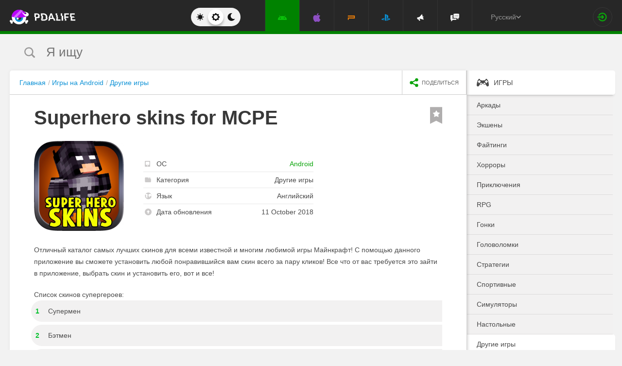

--- FILE ---
content_type: text/html; charset=UTF-8
request_url: https://pdalife.to/superhero-skins-for-mcpe-android-a34319.html
body_size: 19217
content:
<!DOCTYPE html>
<html prefix="og: http://ogp.me/ns#" lang="ru" itemscope itemtype="https://schema.org/WebPage"><head><meta charset="UTF-8"/><title>Superhero skins for MCPE скачать 8 APK на Android</title><base href="https://pdalife.to/"><meta name="keywords" content="superhero skins for mcpe, superhero skins for mcpe на android, superhero skins for mcpe скачать, superhero skins for mcpe 8, superhero skins for mcpe apk"/><meta name="description" content="Отличный каталог самых лучших скинов для всеми известной и многим любимой... Скачать Superhero skins for MCPE"/><meta name="viewport" content="width=device-width, initial-scale=1, user-scalable=no"><meta name="theme-color" content="#272727"><link rel="stylesheet origin-clean" type="text/css" href="/default/css/default.css?v=2edadfc620a6ab6891a3d9bd3df269cd" crossorigin="anonymous" /><link rel="shortcut icon" type="image/x-icon" href="/default/images/icons/favicon.ico?v=e303e195631266414fb54215202446a5"/><link rel="icon" type="image/png" sizes="32x32" href="/default/images/icons/favicon-32x32.png"><link rel="icon" type="image/png" sizes="16x16" href="/default/images/icons/favicon-16x16.png"><link rel="alternate" href="https://pdalife.to/superhero-skins-for-mcpe-android-a34319.html" hreflang="ru" /><link rel="alternate" href="https://pdalife.com.ua/superhero-skins-for-mcpe-android-a34319.html" hreflang="uk" /><link rel="alternate" href="https://pdalife.com/superhero-skins-for-mcpe-android-a34319.html" hreflang="en" /><link rel="alternate" href="https://pdalife.tr/superhero-skins-for-mcpe-android-a34319.html" hreflang="tr" />	<link rel="apple-touch-icon" sizes="120x120" href="/default/images/icons/apple-touch-icon-120x120-precomposed.png" /><link rel="mask-icon" href="/default/images/icons/safari-pinned-tab.svg" color="#5bbad5"><meta http-equiv="x-ua-compatible" content="ie=edge"><link rel="manifest" href="/manifest.json"><link rel="alternate" type="application/rss+xml" href="https://pdalife.to/rss/android/" title="Лучшие новинки в мире приложений для Android за последние 24 часа" /><script type="text/javascript">let domain = new URL('https://pdalife.to/');window.PDApp = {lang: 'ru',dev: 0,wss: 'wss://'+domain.hostname+'/ws',cdn: 'https://pdacdn.com/',origin: domain.origin,files: 'https://mobdisc.com',firebaseConfig: {apiKey: "AIzaSyCB7flIepNnBhS_yWCNLVxPA2tt1g73haU",appId: "1:1042003035815:web:1fff8755b94b72e5747d82",projectId: "pdaliferu-181721",messagingSenderId: "1042003035815"}};var logged_in = 0;(async () => {let response = await fetch("/default/images/icons/sprite.svg?v=2");let data = await response.text();let div = document.createElement("div");div.innerHTML = data;document.body.insertBefore(div, document.body.childNodes[0]);})();
		/** theme switcher **/
		var initPrefersColorScheme=function(){"use strict";var e=/((?:not )?all and )?(\(color-index: *(22|48|70)\))/i,t=/prefers-color-scheme:/i;return function(a){var r=window.matchMedia&&matchMedia("(prefers-color-scheme: dark)"),n=r&&"(prefers-color-scheme: dark)"===r.media,i=function(){c(r.matches?"dark":"light")},c=function(a){a!==s&&(s=a,"function"==typeof o.onChange&&o.onChange()),[].forEach.call(document.styleSheets||[],function(r){[].forEach.call(r.cssRules||[],function(r){if(t.test(Object(r.media).mediaText)){var n=[].indexOf.call(r.parentStyleSheet.cssRules,r);r.parentStyleSheet.deleteRule(n)}else{var i=(Object(r.media).mediaText||"").match(e);i&&(r.media.mediaText=((/^dark$/i.test(a)?"48"===i[3]:/^light$/i.test(a)?"70"===i[3]:"22"===i[3])?"not all and ":"")+r.media.mediaText.replace(e,"$2"))}})})},o=Object.defineProperty({hasNativeSupport:n,removeListener:function(){r&&r.removeListener(i)}},"scheme",{get:function(){return s},set:c}),s=a||(r&&r.matches?"dark":"light");return c(s),r&&r.addListener(i),o}}();
		initPrefersColorScheme('');</script><script id="propose_app" type="x-tmpl"><div class="add-application white-popup"><p class="add-application__heading">Добавить приложение</p><form class="add-application__form" id="propose_form"><div class="text add-application__text"><p>Если вы нашли интересное приложение, которое будет нужно не только вам, то ниже укажите его название и ссылку на источник где можно с ним ознакомится.</p><p>Мы рассмотрим вашу заявку и если оно достойное, то добавим его в наш каталог в порядке очереди.</p></div><div class="add-gadget__form"><input type="text" name="caption" placeholder="Название" class="add-gadget__input" data-rule-required="true" /></div><div class="add-gadget__form"><input type="text" name="url" placeholder="Ссылка на источник"class="add-gadget__input" data-rule-required="true" data-rule-maxlength="255" data-rule-url="true" /></div><div class="add-gadget__form js-exist_app_holder" style="display: none;">Такое приложение уже существует на сайте: <img src="" alt=""><a href=""></a></div><button class="catalog__propose-button button button_type_uppercase button_gray_bordered"><svg width="16" height="16"><use xmlns:xlink="http://www.w3.org/1999/xlink" xlink:href="#icon-check"></use></svg>&nbsp;Предложить</button></form></div></script>
    <meta itemprop="name" content="Superhero skins for MCPE скачать 8 APK на Android"/>
    <meta itemprop="description" content="Отличный каталог самых лучших скинов для всеми известной и многим любимой... Скачать Superhero skins for MCPE"/>
                
            <meta itemprop="image" content="https://pdacdn.com/app/5b9f8bc1b28ec/img1.jpg" />
        <meta name="twitter:card" content="summary_large_image"/>
    <meta name="twitter:site" content="PDALIFE.to"/>
    <meta name="twitter:domain" content="PDALIFE.to"/>
    <meta name="twitter:title" content="Superhero skins for MCPE скачать 8 APK на Android"/>
    <meta name="twitter:description" content="Отличный каталог самых лучших скинов для всеми известной и многим любимой... Скачать Superhero skins for MCPE"/>
            <meta name="twitter:image:src" content="https://pdacdn.com/app/5b9f8bc1b28ec/img1.jpg"/>
        <meta name="twitter:image:alt" content="Superhero skins for MCPE"/>
        <meta property="og:type" content="article"/>
    <meta property="og:title" content="Superhero skins for MCPE скачать 8 APK на Android"/>
    <meta property="og:description" content="Отличный каталог самых лучших скинов для всеми известной и многим любимой... Скачать Superhero skins for MCPE"/>
            <meta property="og:image" content="https://pdacdn.com/app/5b9f8bc1b28ec/img1.jpg" />
        <meta property="og:url" content="https://pdalife.to//superhero-skins-for-mcpe-android-a34319.html"/>
    <meta property="og:site_name" content="PDALIFE.to"/>
</head><body><div class="wrapper spacer "><div id="lang_banner"></div><script>document.addEventListener('DOMContentLoaded', () =>{setTimeout(function () {$.post('/lang_banner/', function (data) {$('#lang_banner').html(data);});}, 5000);});</script>	<header class="header header_type_android js-header"><div class="inner">        <div class="header__mobile-buttons">            <button type="button" aria-label="Показать меню" class="header__mobile-button header__menu-button js-navigation-button color-android"><svg width="20" height="20" aria-hidden="true"><use href="#icon-menu"></use></svg><svg width="20" height="20" aria-hidden="true"><use href="#icon-menu-opened"></use></svg></button>            <span class="header__mobile-button header__search-button js-search-toggler"><svg width="18" height="18"><use href="#icon-search"></use></svg></span></div>        <a class="header__logo js-site-logo" href="/" title="PDALIFE.to">
                    <img class="logo-picture" src="/default/images/icons/header-logo.svg" alt="PDALIFE.to"/>
    </a><form action="" class="theme-toggle theme-toggle_type_desktop" id="theme-"><fieldset><div class="theme-toggle__holder"><input type="radio" name="colorScheme" id="lightTheme" value="light"><label for="lightTheme" class="theme-toggle__button js-light-theme"><svg width="16" height="16" aria-label=""><use href="#icon-theme-sun"></use></svg></label><input type="radio" name="colorScheme" id="sysTheme" value=""checked><label for="sysTheme" class="theme-toggle__button js-auto-theme"><svg width="16" height="16" aria-label=""><use href="#icon-cog"></use></svg></label><input type="radio" name="colorScheme" id="darkTheme" value="dark"><label for="darkTheme" class="theme-toggle__button js-dark-theme"><svg width="16" height="16" aria-label=""><use href="#icon-theme-moon"></use></svg></label></div></fieldset></form>        <nav class="navigation"><ul class="navigation__list"><li class="navigation__item"><a href="/android/igry/" class="navigation__link navigation__link_type_android navigation__link_state_active"><i class="navigation__icon"><svg><use xmlns:xlink="http://www.w3.org/1999/xlink" xlink:href="#icon-nav-android"></use></svg></i></a></li><li class="navigation__item"><a href="/ios/igry/" class="navigation__link navigation__link_type_ios "><i class="navigation__icon"><svg><use xmlns:xlink="http://www.w3.org/1999/xlink" xlink:href="#icon-nav-ios"></use></svg></i></a></li><li class="navigation__item"><a href="/psp/igry/" class="navigation__link navigation__link_type_psp "><i class="navigation__icon"><svg><use xmlns:xlink="http://www.w3.org/1999/xlink" xlink:href="#icon-nav-psp"></use></svg></i></a></li><li class="navigation__item"><a href="/ps/igry/" class="navigation__link navigation__link_type_ps "><i class="navigation__icon"><svg><use xmlns:xlink="http://www.w3.org/1999/xlink" xlink:href="#icon-nav-ps"></use></svg></i></a></li><li class="navigation__item"><a href="/publications/" class="navigation__link navigation__link_type_megaphone"><i class="navigation__icon navigation__icon_type_megaphone"><svg><use xmlns:xlink="http://www.w3.org/1999/xlink" xlink:href="#icon-nav-megaphone"></use></svg></i></a></li>            <li class="navigation__item"><a href="/forum/" class="navigation__link navigation__link_type_smartphone"><i class="navigation__icon navigation__icon_type_smartphone"><svg><use xmlns:xlink="http://www.w3.org/1999/xlink" xlink:href="#icon-discussion"></use></svg></i></a></li>    </ul></nav><div class="language-selection"><div class="language-selection__selected">Русский<svg class="language-selection-chevron-down" width="10" height="10" aria-label=""><use href="#icon-chevron-down"></use></svg><div class="language-selection__select-items-lang select-items-lang"><a href="https://pdalife.to"class="select-items-lang__item" style="display: none">Русский</a><a href="https://pdalife.com"class="select-items-lang__item">English</a><a href="https://pdalife.com.ua"class="select-items-lang__item">Українська</a><a href="https://pdalife.tr"class="select-items-lang__item">Türkçe</a><a href="https://pdalife.es"class="select-items-lang__item">Español</a></div></div></div><div class="header__login"><a class="header__login-link" href="/login/" aria-label="Вход на сайт"><svg width="20" height="18"><use href="#icon-login"></use></svg></a></div></div></header>
	<main>				<section class="search  js-search" itemscope itemtype="https://schema.org/WebSite"><div class="inner"><meta itemprop="url" content="https://pdalife.to/"/><form class="search-form js-header__search" data-os="android" data-os-id="2" itemprop="potentialAction" itemscope itemtype="https://schema.org/SearchAction"><i class="search-form__close-button js-search-toggler"><svg width="8" height="8"><use xmlns:xlink="http://www.w3.org/1999/xlink" xlink:href="#icon-remove"></use></svg></i><meta itemprop="target" content="https://pdalife.to/search/{search}/"/><input type="text" aria-label="Я ищу"id="search_input"name="search"role="search"class="search-form__input js-search_input"placeholder="Я ищу"value=""itemprop="query-input" /><svg width="26" height="28" class="search-form__button-icon-back js-search-clear"><use xmlns:xlink="http://www.w3.org/1999/xlink" xlink:href="#icon-backspace"></use></svg><button class="button_type_uppercase search-form__button" aria-label="Найти"><span class="search-form__button-text">Найти</span><svg width="18" height="18" class="search-form__button-icon"><use xmlns:xlink="http://www.w3.org/1999/xlink" xlink:href="#icon-search"></use></svg></button></form></div></section><div class="inner inner_with_sidebar">        <main class="content publication-wrapper" itemscope itemtype='https://schema.org/MobileApplication'>            <div class="breadcrumbs-wrapper">                	<div class="breadcrumbs" vocab="https://schema.org/" typeof="BreadcrumbList"><ol class="breadcrumbs__list"><li class="breadcrumbs__item" property="itemListElement" typeof="ListItem"><a class="breadcrumbs__link" href="/" property="item" typeof="WebPage"><span property="name">Главная</span></a><meta property="position" content="1"></li><li class="breadcrumbs__item" property="itemListElement" typeof="ListItem"><a class="breadcrumbs__link" href="/android/igry/" property="item" typeof="WebPage"><span property="name">Игры на Android</span></a><meta property="position" content="2"></li><li class="breadcrumbs__item" property="itemListElement" typeof="ListItem"><a class="breadcrumbs__link" href="/android/drugie" property="item" typeof="WebPage"><span property="name">Другие игры</span></a><meta property="position" content="3"></li></ol></div>

                <div class="catalog-actions">                    <div class="catalog-actions__block"><a href="#" aria-label="share icon" class="button_type_uppercase catalog-actions__button catalog-actions__button_type_share js-dropdown-actions-button js-sharing catalog-actions__button_type_single"><i class="catalog-actions__icon"><svg width="18" height="18"><use xmlns:xlink="http://www.w3.org/1999/xlink" xlink:href="#icon-share"></use></svg></i><span class="catalog-actions__button-text">Поделиться</span></a><ul class="js-dropdown-actions-list catalog-actions__list"><li class="catalog-actions__item"><span class="catalog-actions__link js-share" data-href="https://telegram.me/share/url?url=https://pdalife.to/superhero-skins-for-mcpe-android-a34319.html&text="><i class="catalog-actions__icon catalog-actions__icon_type_share catalog-actions__icon_type_telegram"><svg width="15" height="13" aria-hidden="true"><use xmlns:xlink="http://www.w3.org/1999/xlink" xlink:href="#icon-telegram"></use></svg></i>Telegram</span></li><li class="catalog-actions__item"><a class="catalog-actions__link" href="viber://forward?text=https://pdalife.to/superhero-skins-for-mcpe-android-a34319.html" target="_blank"><i class="catalog-actions__icon catalog-actions__icon_type_share catalog-actions__icon_type_viber"><svg width="16" height="16" aria-hidden="true"><use xmlns:xlink="http://www.w3.org/1999/xlink" xlink:href="#icon-viber"></use></svg></i>Viber</a></li><li class="catalog-actions__item"><span class="catalog-actions__link js-share" data-href="https://www.facebook.com/sharer.php?u=https://pdalife.to/superhero-skins-for-mcpe-android-a34319.html"><i class="catalog-actions__icon catalog-actions__icon_type_share catalog-actions__icon_type_facebook"><svg width="7" height="17" aria-hidden="true"><use xmlns:xlink="http://www.w3.org/1999/xlink" xlink:href="#icon-facebook"></use></svg></i>Facebook</span></li><li class="catalog-actions__item"><span class="catalog-actions__link js-share" data-href="http://vk.com/share.php?url=https://pdalife.to/superhero-skins-for-mcpe-android-a34319.html"><i class="catalog-actions__icon catalog-actions__icon_type_share catalog-actions__icon_type_vk"><svg width="18" height="10" aria-hidden="true"><use xmlns:xlink="http://www.w3.org/1999/xlink" xlink:href="#icon-vkontakte"></use></svg></i>ВКонтакте</span></li><li class="catalog-actions__item"><span class="catalog-actions__link js-copy" data-copy="https://pdalife.to/superhero-skins-for-mcpe-android-a34319.html" data-msg="Ссылка скопирована"><i class="catalog-actions__icon catalog-actions__icon_type_share catalog-actions__icon_type_link"><svg width="15" height="14" aria-hidden="true"><use xmlns:xlink="http://www.w3.org/1999/xlink" xlink:href="#icon-link"></use></svg></i>Скопировать ссылку</span></li>	</ul></div></div></div>                        <div class="game__inner">                <span class="game__bookmark  js-add-to-favorites"data-app_id="34319"data-favorite=""><svg><use xmlns:xlink="http://www.w3.org/1999/xlink" xlink:href="#icon-bookmark"></use></svg></span>                <h1 class="publication-title" itemprop='name'>Superhero skins for MCPE</h1>                <div class="game__top"><div class="game__poster"><img class="game__poster-picture" itemprop='image' src="https://pdacdn.com/app/5b9f8bc1b28ec/1_1.png"alt="Superhero skins for MCPE"/></div>                    <div class="game-short"><ul class="game-short__list"><li class="game-short__item"><p class="game-short__label"><svg class="game-short__label-icon" width="11" height="12"><use xmlns:xlink="http://www.w3.org/1999/xlink" xlink:href="#icon-small-smartphone"></use></svg><span class="game-short__label-text">ОС</span>                                </p><p class="game-short__control color-android" itemprop='operatingSystem'>Android</p></li><li class="game-short__item"><p class="game-short__label"><svg class="game-short__label-icon" width="13" height="10"><use xmlns:xlink="http://www.w3.org/1999/xlink" xlink:href="#icon-folder"></use></svg><span class="game-short__label-text">Категория</span></p><p class="game-short__control" itemprop='applicationCategory'>Другие игры</p></li><li class="game-short__item"><p class="game-short__label"><svg class="game-short__label-icon" width="14" height="14"><use xmlns:xlink="http://www.w3.org/1999/xlink" xlink:href="#icon-planet"></use></svg><span class="game-short__label-text">Язык</span></p><p class="game-short__control">Английский</p></li><li class="game-short__item"><p class="game-short__label"><svg class="game-short__label-icon" width="14" height="14"><use xmlns:xlink="http://www.w3.org/1999/xlink" xlink:href="#icon-circle-arrow-up"></use></svg><span class="game-short__label-text">Дата обновления</span></p><p class="game-short__control">11 October 2018</p></li></ul></div></div>                <div class="game__description text" itemprop='description'><p><p>Отличный каталог самых лучших скинов для всеми известной и многим любимой игры Майнкрафт! С помощью данного приложение вы сможете установить любой понравившийся вам скин всего за пару кликов! Все что от вас требуется это зайти в приложение, выбрать скин и установить его, вот и все!</p>
<p>Список скинов супергероев:</p>
<ol><li>Супермен</li><li>Бэтмен</li><li>Человек-паук</li><li>Росомаха</li><li>Чудо-женщина</li><li>Капитан Америка</li><li>Зелёный Фонарь</li><li>Флэш</li><li>Халк</li><li>Сорвиголова</li><li>Робин</li><li>Железный человек</li><li>и многие другие</li></ol></p></div>                </div>            <div class="game-gallery"><div class="game-gallery__big-picture fotorama" data-nav="thumbs" data-thumbwidth="125" data-thumbheight="85" data-thumbmargin="5" data-width="100%" data-ratio="940/529" data-allowfullscreen="true" ><a href="https://pdacdn.com/app/5b9f8bc1b28ec/img1.jpg"><img src="https://pdacdn.com/app/5b9f8bc1b28ec/th_img1.jpg" alt="Superhero skins for MCPE" itemprop='screenshot'/></a><a href="https://pdacdn.com/app/5b9f8bc1b28ec/img2.jpg"><img src="https://pdacdn.com/app/5b9f8bc1b28ec/th_img2.jpg" alt="Superhero skins for MCPE" itemprop='screenshot'/></a><a href="https://pdacdn.com/app/5b9f8bc1b28ec/img3.jpg"><img src="https://pdacdn.com/app/5b9f8bc1b28ec/th_img3.jpg" alt="Superhero skins for MCPE" itemprop='screenshot'/></a><a href="https://pdacdn.com/app/5b9f8bc1b28ec/img4.jpg"><img src="https://pdacdn.com/app/5b9f8bc1b28ec/th_img4.jpg" alt="Superhero skins for MCPE" itemprop='screenshot'/></a><a href="https://pdacdn.com/app/5b9f8bc1b28ec/img5.jpg"><img src="https://pdacdn.com/app/5b9f8bc1b28ec/th_img5.jpg" alt="Superhero skins for MCPE" itemprop='screenshot'/></a><a href="https://pdacdn.com/app/5b9f8bc1b28ec/img6.jpg"><img src="https://pdacdn.com/app/5b9f8bc1b28ec/th_img6.jpg" alt="Superhero skins for MCPE" itemprop='screenshot'/></a><a href="https://pdacdn.com/app/5b9f8bc1b28ec/img7.jpg"><img src="https://pdacdn.com/app/5b9f8bc1b28ec/th_img7.jpg" alt="Superhero skins for MCPE" itemprop='screenshot'/></a><a href="https://pdacdn.com/app/5b9f8bc1b28ec/img8.jpg"><img src="https://pdacdn.com/app/5b9f8bc1b28ec/th_img8.jpg" alt="Superhero skins for MCPE" itemprop='screenshot'/></a></div></div>            <div class="game__rating-block"><div class="game__inner"><p class="game__sub-title">Рейтинг приложения</p><div class="app-rating">                                                        <div class="app-rating__results" itemprop='aggregateRating' itemscope itemtype='https://schema.org/AggregateRating'>                                <meta itemprop="worstRating" content="1"/><meta itemprop='bestRating' content='10'/><meta itemprop='ratingValue' content='3'/><meta itemprop='ratingCount' content='28'/>                                                                <div class="app-rating__results-cell"><h2 class="app-rating__results-heading">Оценка редакции</h2><div class="app-rating__results-flex app-rating__results-flex_type_bordered"><svg width="95" height="95" class="app-rating__results-medal" aria-hidden="true" ><use xmlns:xlink="http://www.w3.org/1999/xlink" xlink:href="#icon-medal5"></use></svg></div></div>                                <div class="app-rating__results-cell"><h2 class="app-rating__results-heading">                                        Оценка 28 пользователей</h2><div class="app-rating__results-flex"><div id="app_rating" class="app-rating__results-points app-rating__results-points_color_red">3</div><div class="app-rating__results-buttons"><button type="button" class="button button_gray_bordered button_type_uppercase js-appRating-toggle"><svg width="16" height="16"><use xmlns:xlink="http://www.w3.org/1999/xlink" xlink:href="#icon-pencil"></use></svg>Оценить</button><button type="button" class="button button_gray_bordered button_type_uppercase js-goto-survey">Читать отзывы</button></div></div></div></div>                            <form class="app-rating__evaluation js-appRating-form"><h2 class="app-rating__heading">Оцените это приложение</h2><div class="app-rating__points js-rating-scroll"><ul class="app-rating__points-list"><li class="app-rating__point"><input type="radio" name="rating" value="1"id="appRating1"data-rule-required="true"data-msg-required="Рейтинг не выбран!"><label for="appRating1"class="app-rating__control app-rating__control_color_red">1</label></li><li class="app-rating__point"><input type="radio" name="rating" value="2"id="appRating2"data-rule-required="true"data-msg-required="Рейтинг не выбран!"><label for="appRating2"class="app-rating__control app-rating__control_color_red">2</label></li><li class="app-rating__point"><input type="radio" name="rating" value="3"id="appRating3"data-rule-required="true"data-msg-required="Рейтинг не выбран!"><label for="appRating3"class="app-rating__control app-rating__control_color_red">3</label></li><li class="app-rating__point"><input type="radio" name="rating" value="4"id="appRating4"data-rule-required="true"data-msg-required="Рейтинг не выбран!"><label for="appRating4"class="app-rating__control app-rating__control_color_orange">4</label></li><li class="app-rating__point"><input type="radio" name="rating" value="5"id="appRating5"data-rule-required="true"data-msg-required="Рейтинг не выбран!"><label for="appRating5"class="app-rating__control app-rating__control_color_orange">5</label></li><li class="app-rating__point"><input type="radio" name="rating" value="6"id="appRating6"data-rule-required="true"data-msg-required="Рейтинг не выбран!"><label for="appRating6"class="app-rating__control app-rating__control_color_orange">6</label></li><li class="app-rating__point"><input type="radio" name="rating" value="7"id="appRating7"data-rule-required="true"data-msg-required="Рейтинг не выбран!"><label for="appRating7"class="app-rating__control app-rating__control_color_green">7</label></li><li class="app-rating__point"><input type="radio" name="rating" value="8"id="appRating8"data-rule-required="true"data-msg-required="Рейтинг не выбран!"><label for="appRating8"class="app-rating__control app-rating__control_color_green">8</label></li><li class="app-rating__point"><input type="radio" name="rating" value="9"id="appRating9"data-rule-required="true"data-msg-required="Рейтинг не выбран!"><label for="appRating9"class="app-rating__control app-rating__control_color_green">9</label></li><li class="app-rating__point"><input type="radio" name="rating" value="10"id="appRating10"data-rule-required="true"data-msg-required="Рейтинг не выбран!"><label for="appRating10"class="app-rating__control app-rating__control_color_green">10</label></li></ul></div><input type="hidden" name="app_id" value="34319" data-rule-required="true"/>                            </form></div></div></div><div class="game__rating-block js-compatibility-block" data-id="34319" style="display: none;"></div>            <div class="game-download">                <div class="game__inner"><div class="game-download__flex"><div class="game-download__flex-item"><p class="game-download__list-title">Требования к<span style="text-transform: none;"> v</span>8</p><ul class="game-download__list"><li>Версия ОС: Android 1.5+</li><li>Интернет: не требуется</li><li>Требуется свободного места: 10 Mb</li></ul></div><div class="game-download__flex-item"><p class="game-download__list-title">Помощь</p><ul class="game-download__list"><li><a href="/install-soft-on-android">Как установить?</a></li><li><a href="/install-soft-on-android#what-cache">Какой кэш выбрать?</a></li><li><a href="/install-soft-on-android#install-cache">Как установить приложения с кэшем?</a></li><li><a href="https://www.youtube.com/watch?v=RNKPkdJzpMU">Видео-инструкция</a></li><li><a href="/install-soft-on-android#what-cputype">Как узнать архитектуру процессора?</a></li></ul></div></div></div></div>                                                    <div class="game-versions"><div class="game__inner">                            <h2 class="game-download__title"><span class="game-download__title-label">Скачать игру</span><span class="color-android">Superhero skins for MCPE</span>                                </h2>                                                        <div>  <div class="accordion-item js-accordion-item accordion-item_state_active"><p class="accordion-title accordion-title_android js-accordion-title expanded"><span><strong>v8</strong>&nbsp;&nbsp;Оригинал</span><svg class="accordion-title__arrow"><use xmlns:xlink="http://www.w3.org/1999/xlink" xlink:href="#icon-chevron-down"></use></svg></p><div class="accordion-text js-accordion-text" ><div class="accordion-inner js-changes-wrapper js-more-lines">11.10.2018  - Изменения не указаны.</div>			<div class="accordion-inner"><ul class="game-versions__downloads-list"><li data-app_id="34319" data-version_id="43783" data-type="apps"><a href="/dwn/9cc3a664.html"class="button button_hover_green_android button_size_small game-versions__downloads-button js-catch"data-app="34319"target="_blank" ><svg width="16" height="17"><use xmlns:xlink="http://www.w3.org/1999/xlink" xlink:href="#icon-download" ></use></svg><div><p class="game-versions__downloads-label">Скачать apk</p></div><p class="game-versions__downloads-size">10.41 Mb</p></a></li></ul></div><div class="game-versions__bottom"><div class="game-versions__bottom-user"><span class="color-light-gray">Файлы:</span><img class="game-versions__bottom-avatar" src="https://pdacdn.com/photo/th_photo-2024-10-20-12.30.46.jpg"alt="founder"><strong class="color-light-gray"><a href="/user/19168">founder</a></strong></div><div class="game-versions__voting" data-id="43783" data-app_id="34319"><span class="game-versions__voting-label">Работает?</span><span class="game-versions__voting-button game-versions__voting-button_type_no  js-version-woks" data-vote="0"><svg width="10" height="10"><use xmlns:xlink="http://www.w3.org/1999/xlink" xlink:href="#icon-remove"></use></svg></span><span class="game-versions__voting-button game-versions__voting-button_type_yes  js-version-woks" data-vote="1"><svg width="14" height="11"><use xmlns:xlink="http://www.w3.org/1999/xlink" xlink:href="#icon-check"></use></svg></span><div class="rating-line rating-line_type_colored"><div class="rating-line__row"><div class="rating-line__visual"><i class="rating-line__scale js-version-votes_line" style="width: 57%;"></i></div><div class="rating-line__points js-version-votes_percent">57%</div></div><p class="game-compatibility__rating-caption">Голосов: <span class="js-version-votes_persons">7</span></p></div></div></div></div></div><div class="accordion-item js-accordion-item"><p class="accordion-title accordion-title_android js-accordion-title"><span><strong>v5</strong>&nbsp;&nbsp;Оригинал</span><svg class="accordion-title__arrow"><use xmlns:xlink="http://www.w3.org/1999/xlink" xlink:href="#icon-chevron-down"></use></svg></p><div class="accordion-text js-accordion-text" style="display: none"><div class="accordion-inner js-changes-wrapper js-more-lines">17.09.2018  - Изменения не указаны.</div>			<div class="accordion-inner"><ul class="game-versions__downloads-list"><li data-app_id="34319" data-version_id="42748" data-type="apps"><a href="/dwn/9e4191f9.html"class="button button_hover_green_android button_size_small game-versions__downloads-button js-catch"data-app="34319"target="_blank" ><svg width="16" height="17"><use xmlns:xlink="http://www.w3.org/1999/xlink" xlink:href="#icon-download" ></use></svg><div><p class="game-versions__downloads-label">Скачать apk</p></div><p class="game-versions__downloads-size">10.41 Mb</p></a></li></ul></div><div class="game-versions__bottom"><div class="game-versions__bottom-user"><span class="color-light-gray">Файлы:</span><img class="game-versions__bottom-avatar" src="https://pdacdn.com/photo/th_photo-2024-10-20-12.30.46.jpg"alt="founder"><strong class="color-light-gray"><a href="/user/19168">founder</a></strong></div><div class="game-versions__voting" data-id="42748" data-app_id="34319"><span class="game-versions__voting-label">Работает?</span><span class="game-versions__voting-button game-versions__voting-button_type_no  js-version-woks" data-vote="0"><svg width="10" height="10"><use xmlns:xlink="http://www.w3.org/1999/xlink" xlink:href="#icon-remove"></use></svg></span><span class="game-versions__voting-button game-versions__voting-button_type_yes  js-version-woks" data-vote="1"><svg width="14" height="11"><use xmlns:xlink="http://www.w3.org/1999/xlink" xlink:href="#icon-check"></use></svg></span><div class="rating-line rating-line_type_colored"><div class="rating-line__row"><div class="rating-line__visual"><i class="rating-line__scale js-version-votes_line" style="width: 100%;"></i></div><div class="rating-line__points js-version-votes_percent">100%</div></div><p class="game-compatibility__rating-caption">Голосов: <span class="js-version-votes_persons">2</span></p></div></div></div></div></div></div>                            <div></div></div></div>                                    <div class="game-footer"><div class="game__inner"><div class="game-footer__flex">                        <div class="game-footer__buttons game-footer__buttons_type_row moderator-games-position"><span class="button button_gray_bordered button_size_small button_type_uppercase button_hover_orange js-add-to-favorites"data-app_id="34319"data-favorite=""><svg width="14" height="20"><use xmlns:xlink="http://www.w3.org/1999/xlink" xlink:href="#icon-bookmark"></use></svg><span data-in="В избранном" data-out="В избранное">В избранное</span></span><span class="button button_gray_bordered button_size_small button_type_uppercase button_hover_black js-subscribe-for-updates" data-app_id="34319"><svg width="18" height="18"><use xmlns:xlink="http://www.w3.org/1999/xlink" xlink:href="#icon-circle-arrow-up"></use></svg><span data-in="Подписаться на обновления" data-out="Отписаться от обновлений">Подписаться на обновления</span></span><span class="button button_gray_bordered button_size_small button_hover_orange button_type_uppercase js-need-update" data-app_id="34319"><svg width="18" height="18"><use xmlns:xlink="http://www.w3.org/1999/xlink" xlink:href="#icon-circle-arrow-up"></use></svg>Запросить обновление</span><div class="moderator-games-visible"><span class="button button_gray_bordered button_size_small button_hover_orange button_type_uppercase"><svg width="18" height="18"><use xmlns:xlink="http://www.w3.org/1999/xlink" xlink:href="#icon-lightning-forum"></use></svg>Модераторы</span><div class="moderator-games"><div class="moderator-games__item"><img class="game-versions__bottom-avatar" src="https://pdacdn.com/photo/th_maxresdefault-1-_13.jpg"alt="[forgotten] How much is your life worth"/><strong class="color-light-gray pour-text"><a href="/user/602486">[forgotten] How much is your life worth</a></strong></div><div class="moderator-games__item"><img class="game-versions__bottom-avatar" src="https://pdacdn.com/photo/th_d49b179c7de38a98e0e724741dca6f94.jpg"alt="Ночной Беляш"/><strong class="color-light-gray pour-text"><a href="/user/716274">Ночной Беляш</a></strong></div></div></div></div></div></div></div></main>        <aside class="sidebar">            <div class="side-menu"><ul class="side-menu__list">            <li><a href="/android/igry/"class="side-menu__link side-menu__link_state_active side-menu__title" ><svg class="side-menu__title-icon" width="25" height="20"><use xmlns:xlink="http://www.w3.org/1999/xlink" xlink:href="#icon-side-igry"></use></svg><span class="side-menu__link-text">Игры</span></a></li><ul>                                <li><a href="/android/arkady/" class="side-menu__link "><span class="side-menu__link-text">Аркады</span></a></li>                                                        <li><a href="/android/action/" class="side-menu__link "><span class="side-menu__link-text">Экшены</span></a></li>                                                        <li><a href="/android/fighting/" class="side-menu__link "><span class="side-menu__link-text">Файтинги</span></a></li>                                                        <li><a href="/android/horror/" class="side-menu__link "><span class="side-menu__link-text">Хорроры</span></a></li>                                                        <li><a href="/android/adventure/" class="side-menu__link "><span class="side-menu__link-text">Приключения</span></a></li>                                                        <li><a href="/android/rpg/" class="side-menu__link "><span class="side-menu__link-text">RPG</span></a></li>                                                        <li><a href="/android/racing/" class="side-menu__link "><span class="side-menu__link-text">Гонки</span></a></li>                                                        <li><a href="/android/golovolomki/" class="side-menu__link "><span class="side-menu__link-text">Головоломки</span></a></li>                                                        <li><a href="/android/strategii/" class="side-menu__link "><span class="side-menu__link-text">Стратегии</span></a></li>                                                        <li><a href="/android/sportivnye/" class="side-menu__link "><span class="side-menu__link-text">Спортивные</span></a></li>                                                        <li><a href="/android/simulator/" class="side-menu__link "><span class="side-menu__link-text">Симуляторы</span></a></li>                                                        <li><a href="/android/nastolnye/" class="side-menu__link "><span class="side-menu__link-text">Настольные</span></a></li>                                                        <li><a href="/android/drugie/" class="side-menu__link side-menu__link_state_active"><span class="side-menu__link-text">Другие игры</span></a></li>                        </ul>            <li><a href="/android/programmy/"class="side-menu__link side-menu__link_state_active side-menu__title" ><svg class="side-menu__title-icon" width="25" height="20"><use xmlns:xlink="http://www.w3.org/1999/xlink" xlink:href="#icon-side-programmy"></use></svg><span class="side-menu__link-text">Программы</span></a></li></ul></div>
<div class="sidebar-item"><p class="sidebar-title"><svg class="sidebar-title__icon" width="22" height="22"><use xmlns:xlink="http://www.w3.org/1999/xlink" xlink:href="#icon-circle-heart"></use></svg>Топ лучших</p>	<ul class="side-top__list"><li class="side-top__item"><a class="side-top__link color-android" href="/deep-rock-galactic-survivor-android-a51296.html" title="Deep Rock Galactic: Survivor"><span class="side-top__title">Deep Rock Galactic: Survivor</span><img class="side-top__poster" src="https://pdacdn.com/app/68d6b40ad96dc/th_deep-rock-galactic-survivor.png" alt="Deep Rock Galactic: Survivor"></a></li><li class="side-top__item"><a class="side-top__link color-android" href="/tabs-pocket-edition-android-a51022.html" title="TABS Pocket Edition"><span class="side-top__title">TABS Pocket Edition</span><img class="side-top__poster" src="https://pdacdn.com/app/685014a9e3b30/th_tabs-pocket-edition.png" alt="TABS Pocket Edition"></a></li><li class="side-top__item"><a class="side-top__link color-android" href="/grand-theft-auto-samp-android-a38666.html" title="GTA ONLINE RP (SAMP)"><span class="side-top__title">GTA ONLINE RP (SAMP)</span><img class="side-top__poster" src="https://pdacdn.com/app/5db5cfa03daa7/th_frame.png" alt="GTA ONLINE RP (SAMP)"></a></li><li class="side-top__item"><a class="side-top__link color-android" href="/tmnt-shredders-revenge-android-a50719.html" title="TMNT: Shredder's Revenge"><span class="side-top__title">TMNT: Shredder's Revenge</span><img class="side-top__poster" src="https://pdacdn.com/app/67d553aedfb0b/th_tmnt-shredders-revenge.png" alt="TMNT: Shredder's Revenge"></a></li><li class="side-top__item"><a class="side-top__link color-android" href="/enter-the-gungeon-android-a51035.html" title="Enter the Gungeon"><span class="side-top__title">Enter the Gungeon</span><img class="side-top__poster" src="https://pdacdn.com/app/6853b3c13a400/th_enter-the-gungeon.png" alt="Enter the Gungeon"></a></li><li class="side-top__item"><a class="side-top__link color-android" href="/maneater-android-a51507.html" title="Maneater"><span class="side-top__title">Maneater</span><img class="side-top__poster" src="https://pdacdn.com/app/6960d66b7a43e/th_maneater.png" alt="Maneater"></a></li><li class="side-top__item"><a class="side-top__link color-android" href="/subnautica-android-a50950.html" title="Subnautica"><span class="side-top__title">Subnautica</span><img class="side-top__poster" src="https://pdacdn.com/app/6835e016a8fbf/th_subnautica.png" alt="Subnautica"></a></li><li class="side-top__item"><a class="side-top__link color-android" href="/spilled-android-a51503.html" title="Spilled!"><span class="side-top__title">Spilled!</span><img class="side-top__poster" src="https://pdacdn.com/app/69524b789e6b5/th_spilled.png" alt="Spilled!"></a></li><li class="side-top__item"><a class="side-top__link color-android" href="/minecraft-pocket-edition-android-a1552.html" title="Minecraft - Pocket Edition (Майнкрафт)"><span class="side-top__title">Minecraft - Pocket Edition (Майнкрафт)</span><img class="side-top__poster" src="https://pdacdn.com/app/59522ace02abb/th_minecraft-play-with-friends.png" alt="Minecraft - Pocket Edition (Майнкрафт)"></a></li><li class="side-top__item"><a class="side-top__link color-android" href="/grand-theft-auto-sa3-android-a7352.html" title="Grand Theft Auto: San Andreas"><span class="side-top__title">Grand Theft Auto: San Andreas</span><img class="side-top__poster" src="https://pdacdn.com/app/59522b42b5cf9/th_grand-theft-auto-san-andreas.png" alt="Grand Theft Auto: San Andreas"></a></li></ul></div></aside></div><div class="main-bottom">        <section class="main-row"><div class="inner"><span class="main-title"><i class="main-title__icon"><svg><use xmlns:xlink="http://www.w3.org/1999/xlink" xlink:href="#icon-rounded-tag"></use></svg></i>Тэги</span>                                        <a href="/tag/android-igry_bez_kesha/" class="game-tag">#игры без кэша</a>                                                        <a href="/tag/android-besplatnye/" class="game-tag">#бесплатные игры</a>                                                        <a href="/tag/android-games-not-from-playmarket/" class="game-tag">#игры не с плей маркета</a>                </div></section>        <section class="main-row"><div class="inner"><h3 class="main-title"><i class="main-title__icon"><svg><use xmlns:xlink="http://www.w3.org/1999/xlink" xlink:href="#icon-circle-zen"></use></svg></i>Похожие на Superhero skins for MCPE</h3><ul class="slim-app__list"><li class="slim-app__item slim-app__item_with_rating"><a href="/my-dream-room-android-a48604.html" class="slim-app__link slim-app__link_type_android" title="My Dream Room"><img class="slim-app__picture" loading="lazy" src="https://pdacdn.com/app/65c900dfeae5c/my-dream-room-ico_en_l-files-200-0-1707336386..png"alt="My Dream Room"/><span class="slim-app__title">My Dream Room</span></a><div class="slim-app__donut"><div class="rating-circle rating-circle_size_small rating-circle_rating_4">4.6</div></div></li><li class="slim-app__item slim-app__item_with_rating"><a href="/tiny-friends-tamagochi-android-a47373.html" class="slim-app__link slim-app__link_type_android" title="Tiny Friends Тамагочи"><img class="slim-app__picture" loading="lazy" src="https://pdacdn.com/app/64a13bb8dcfa8/icon.png"alt="Tiny Friends Тамагочи"/><span class="slim-app__title">Tiny Friends Тамагочи</span></a><div class="slim-app__donut"><div class="rating-circle rating-circle_size_small rating-circle_rating_6">6.5</div></div></li><li class="slim-app__item slim-app__item_with_rating"><a href="/open-your-eyes-android-a46484.html" class="slim-app__link slim-app__link_type_android" title="Open Your Eyes"><img class="slim-app__picture" loading="lazy" src="https://pdacdn.com/app/63ccf545edc79/psp_metalgearacid2.png"alt="Open Your Eyes"/><span class="slim-app__title">Open Your Eyes</span></a><div class="slim-app__donut"><div class="rating-circle rating-circle_size_small rating-circle_rating_7">7.2</div></div></li><li class="slim-app__item slim-app__item_with_rating"><a href="/when-they-cry-2-android-a46340.html" class="slim-app__link slim-app__link_type_android" title="When They Cry 2"><img class="slim-app__picture" loading="lazy" src="https://pdacdn.com/app/63a7e2945cad8/665d35bd1eb4b4dd19c4cc20d69038fb.png"alt="When They Cry 2"/><span class="slim-app__title">When They Cry 2</span></a><div class="slim-app__donut"><div class="rating-circle rating-circle_size_small rating-circle_rating_8">8.1</div></div></li><li class="slim-app__item slim-app__item_with_rating"><a href="/mastercraft-android-a39689.html" class="slim-app__link slim-app__link_type_android" title="MasterCraft "><img class="slim-app__picture" loading="lazy" src="https://pdacdn.com/app/5e52994196627/mastercraft---multicraft-crafting-building-2020.png"alt="MasterCraft "/><span class="slim-app__title">MasterCraft </span></a><div class="slim-app__donut"><div class="rating-circle rating-circle_size_small rating-circle_rating_1">1.8</div></div></li>                        <li class="slim-app__item"></li></ul></div></section>                <div class="inner inner_with_sidebar"><div class="content"><div class="comments" id="commentsBlock">
    <h3 class="main-title">
        <i class="main-title__icon"><svg><use xmlns:xlink="http://www.w3.org/1999/xlink" xlink:href="#icon-circle-zen"></use></svg></i>
        Комментарии к Superhero skins for MCPE на Android    </h3>

                            <div class="monster-block">
                <div class="monster-block__monster">
                    <img class="monster-item" src="/default/images/design/monster.svg" alt="AAAAGGGGGGRRRR!" />
                </div>
                <div class="monster-block__main-block main-block-color-blue">
                    <svg class="main-block-hook hook-blue"><use xmlns:xlink="http://www.w3.org/1999/xlink" xlink:href="#icon-attention-hook"></use></svg>
                    <p class="main-block-titel">Чтобы оставлять комментарии,</p>
                    <p class="main-block-text">пожалуйста <a class="main-block-link" href="/login/" class="color-white">авторизуйтесь</a>.</p>
                </div>
            </div>
            

            
            <div class="comments-switch js-switcher">
        <input type="radio" class="comments-switch__input" name="type" value="comments" id="switcher_comments" checked>
        <label for="switcher_comments" class="comments-switch__label comments-switch__label-off">Обсуждение</label>

        <input type="radio" class="comments-switch__input" name="type" value="ratings" id="switcher_rates">
        <label for="switcher_rates" class="comments-switch__label comments-switch__label-on">Отзывы</label>

        <span class="comments-switch__selection"></span>
    </div>

        <ul class="comments-list js-root_wrap" data-app_id="34319" data-cat_id="13">
        
            
            
    
                                                    <li class="comment-item js-outer_wrap js-parent_root "
    id="comment_1103711" data-id="1103711" >

    <div class="comment-inner js-inner_wrap "
         data-id="1103711"
    >
        <div class="comment__avatar comment__avatar_type_desktop ">
            <img class="b-comments__img"
                 src="https://pdacdn.com/photo/th_hornet-armour-knight-frontview-face-9415aaec-9cc2-418c-8864-ed9f96357d1a.jpg"
                 alt="Шершень"
            >

            <span class="comment__status comment__status--red"></span>
        </div>


        <div class="comment__top comment__top_type_mobile">
            <div class="comment__avatar ">
                <img class="b-comments__img"
                     src="https://pdacdn.com/photo/th_hornet-armour-knight-frontview-face-9415aaec-9cc2-418c-8864-ed9f96357d1a.jpg"
                     alt="Шершень"
                />

                <span class="comment__status comment__status--red"></span>
            </div>

            <div class="comment__top-mobile">
                <span class="comment__user-wrapper">
                    <a href="/user/739218/" class="comment__user ">Шершень</a>
                </span>

                                    <a aria-label="link to comment thread" class="comment__top-action js-comment_mesh" href="/superhero-skins-for-mcpe-android-a34319.html#comment_1103711">
                        <svg>
                            <use xmlns:xlink="http://www.w3.org/1999/xlink" xlink:href="#icon-hash"></use>
                        </svg>
                    </a>
                
                <a aria-label="link to comment" class="comment__top-action" href="/superhero-skins-for-mcpe-android-a34319.html?thread=1103711#comment_1103711">
                    <svg>
                        <use xmlns:xlink="http://www.w3.org/1999/xlink" xlink:href="#icon-thread"></use>
                    </svg>
                </a>

                <span class="comment__time js-time">2 года назад</span>

                                    <span class="comment__device">
                        <svg class="comment__device-icon" height="12" width="7">
                            <use xmlns:xlink="http://www.w3.org/1999/xlink" xlink:href="#icon-nav-smartphone"></use>
                        </svg>
                        Samsung Galaxy A23
                    </span>
                            </div>
        </div>

        <div class="comment-content">
            <div class="comment__top">
                <span class="comment__user-wrapper comment__user-wrapper_type_desktop">
                    <a href="/user/739218/" class="comment__user ">
                        Шершень
                    </a>

                                            <span class="comment__device">
                            <svg class="comment__device-icon" height="12" width="7">
                                <use xmlns:xlink="http://www.w3.org/1999/xlink" xlink:href="#icon-nav-smartphone"></use>
                            </svg>
                            Samsung Galaxy A23
                        </span>
                                    </span>

                                    <a class="comment__top-action comment__top-action_type_desktop js-comment_mesh" href="/superhero-skins-for-mcpe-android-a34319.html#comment_1103711">
                        <svg>
                            <use xmlns:xlink="http://www.w3.org/1999/xlink" xlink:href="#icon-hash"></use>
                        </svg>
                    </a>
                
                <a class="comment__top-action comment__top-action_type_desktop" href="/superhero-skins-for-mcpe-android-a34319.html?thread=1103711#comment_1103711">
                    <svg>
                        <use xmlns:xlink="http://www.w3.org/1999/xlink" xlink:href="#icon-thread"></use>
                    </svg>
                </a>

                <span class="comment__time comment__time_type_desktop js-time">
                    2 года назад
                </span>
            </div>


            
            <p class="comment__text">
                Исскустный троллинг и ирония от пдалайф
            </p>

            
                            <div class="comment__bottom">
                                        <div class="comment__votes" data-warning="Пользователи с отрицательной репутацией не могу голосовать за комментарии." data-voted="Вы уже проголосовали!">
                        <span class="comment__votes-counter comment__votes-counter_color_green js-comment_rating">+5</span>
                                            </div>

                                    </div>
            
            <div class="js-form-holder"></div>
        </div>

    </div>

            <ul class="comments-list js-child_wrap" data-id="1103711">
                    </ul>
    
</li>
                                                <li class="comment-item js-outer_wrap js-parent_root "
    id="comment_1063702" data-id="1063702" >

    <div class="comment-inner js-inner_wrap "
         data-id="1063702"
    >
        <div class="comment__avatar comment__avatar_type_desktop ">
            <img class="b-comments__img"
                 src="https://pdacdn.com/photo/th_-1-20231212202310.jpg"
                 alt="Твик"
            >

            <span class="comment__status comment__status--red"></span>
        </div>


        <div class="comment__top comment__top_type_mobile">
            <div class="comment__avatar ">
                <img class="b-comments__img"
                     src="https://pdacdn.com/photo/th_-1-20231212202310.jpg"
                     alt="Твик"
                />

                <span class="comment__status comment__status--red"></span>
            </div>

            <div class="comment__top-mobile">
                <span class="comment__user-wrapper">
                    <a href="/user/722121/" class="comment__user ">Твик</a>
                </span>

                                    <a aria-label="link to comment thread" class="comment__top-action js-comment_mesh" href="/superhero-skins-for-mcpe-android-a34319.html#comment_1063702">
                        <svg>
                            <use xmlns:xlink="http://www.w3.org/1999/xlink" xlink:href="#icon-hash"></use>
                        </svg>
                    </a>
                
                <a aria-label="link to comment" class="comment__top-action" href="/superhero-skins-for-mcpe-android-a34319.html?thread=1063702#comment_1063702">
                    <svg>
                        <use xmlns:xlink="http://www.w3.org/1999/xlink" xlink:href="#icon-thread"></use>
                    </svg>
                </a>

                <span class="comment__time js-time">3 года назад</span>

                                    <span class="comment__device">
                        <svg class="comment__device-icon" height="12" width="7">
                            <use xmlns:xlink="http://www.w3.org/1999/xlink" xlink:href="#icon-nav-smartphone"></use>
                        </svg>
                        Samsung Galaxy A03
                    </span>
                            </div>
        </div>

        <div class="comment-content">
            <div class="comment__top">
                <span class="comment__user-wrapper comment__user-wrapper_type_desktop">
                    <a href="/user/722121/" class="comment__user ">
                        Твик
                    </a>

                                            <span class="comment__device">
                            <svg class="comment__device-icon" height="12" width="7">
                                <use xmlns:xlink="http://www.w3.org/1999/xlink" xlink:href="#icon-nav-smartphone"></use>
                            </svg>
                            Samsung Galaxy A03
                        </span>
                                    </span>

                                    <a class="comment__top-action comment__top-action_type_desktop js-comment_mesh" href="/superhero-skins-for-mcpe-android-a34319.html#comment_1063702">
                        <svg>
                            <use xmlns:xlink="http://www.w3.org/1999/xlink" xlink:href="#icon-hash"></use>
                        </svg>
                    </a>
                
                <a class="comment__top-action comment__top-action_type_desktop" href="/superhero-skins-for-mcpe-android-a34319.html?thread=1063702#comment_1063702">
                    <svg>
                        <use xmlns:xlink="http://www.w3.org/1999/xlink" xlink:href="#icon-thread"></use>
                    </svg>
                </a>

                <span class="comment__time comment__time_type_desktop js-time">
                    3 года назад
                </span>
            </div>


            
            <p class="comment__text">
                Вам предложили? предложили, хотите - берите, хотите - не берите.<br />
Некоторым людям в падлу что-либо искать, и такое сойдёт.
            </p>

            
                            <div class="comment__bottom">
                                        <div class="comment__votes" data-warning="Пользователи с отрицательной репутацией не могу голосовать за комментарии." data-voted="Вы уже проголосовали!">
                        <span class="comment__votes-counter comment__votes-counter_color_green js-comment_rating">+2</span>
                                            </div>

                                    </div>
            
            <div class="js-form-holder"></div>
        </div>

    </div>

            <ul class="comments-list js-child_wrap" data-id="1063702">
                    </ul>
    
</li>
                                                <li class="comment-item js-outer_wrap js-parent_root "
    id="comment_1036898" data-id="1036898" >

    <div class="comment-inner js-inner_wrap "
         data-id="1036898"
    >
        <div class="comment__avatar comment__avatar_type_desktop ">
            <img class="b-comments__img"
                 src="/default/images/avatars/th_4.png"
                 alt="Старик. X"
            >

            <span class="comment__status comment__status--red"></span>
        </div>


        <div class="comment__top comment__top_type_mobile">
            <div class="comment__avatar ">
                <img class="b-comments__img"
                     src="/default/images/avatars/th_4.png"
                     alt="Старик. X"
                />

                <span class="comment__status comment__status--red"></span>
            </div>

            <div class="comment__top-mobile">
                <span class="comment__user-wrapper">
                    <a href="/user/778014/" class="comment__user ">Старик. X</a>
                </span>

                                    <a aria-label="link to comment thread" class="comment__top-action js-comment_mesh" href="/superhero-skins-for-mcpe-android-a34319.html#comment_1036898">
                        <svg>
                            <use xmlns:xlink="http://www.w3.org/1999/xlink" xlink:href="#icon-hash"></use>
                        </svg>
                    </a>
                
                <a aria-label="link to comment" class="comment__top-action" href="/superhero-skins-for-mcpe-android-a34319.html?thread=1036898#comment_1036898">
                    <svg>
                        <use xmlns:xlink="http://www.w3.org/1999/xlink" xlink:href="#icon-thread"></use>
                    </svg>
                </a>

                <span class="comment__time js-time">3 года назад</span>

                            </div>
        </div>

        <div class="comment-content">
            <div class="comment__top">
                <span class="comment__user-wrapper comment__user-wrapper_type_desktop">
                    <a href="/user/778014/" class="comment__user ">
                        Старик. X
                    </a>

                                    </span>

                                    <a class="comment__top-action comment__top-action_type_desktop js-comment_mesh" href="/superhero-skins-for-mcpe-android-a34319.html#comment_1036898">
                        <svg>
                            <use xmlns:xlink="http://www.w3.org/1999/xlink" xlink:href="#icon-hash"></use>
                        </svg>
                    </a>
                
                <a class="comment__top-action comment__top-action_type_desktop" href="/superhero-skins-for-mcpe-android-a34319.html?thread=1036898#comment_1036898">
                    <svg>
                        <use xmlns:xlink="http://www.w3.org/1999/xlink" xlink:href="#icon-thread"></use>
                    </svg>
                </a>

                <span class="comment__time comment__time_type_desktop js-time">
                    3 года назад
                </span>
            </div>


            
            <p class="comment__text">
                Помогите, я устанавливаю маинкрафт, при установке предлагает обновить, но у меня нет маинкрафта
            </p>

            
                            <div class="comment__bottom">
                                        <div class="comment__votes" data-warning="Пользователи с отрицательной репутацией не могу голосовать за комментарии." data-voted="Вы уже проголосовали!">
                        <span class="comment__votes-counter comment__votes-counter_color_green js-comment_rating">+3</span>
                                            </div>

                                    </div>
            
            <div class="js-form-holder"></div>
        </div>

    </div>

            <ul class="comments-list js-child_wrap" data-id="1036898">
                
                                                                        <li class="comment-item js-outer_wrap  "
    id="comment_1149751" data-id="1149751" >

    <div class="comment-inner js-inner_wrap "
         data-id="1149751"
    >
        <div class="comment__avatar comment__avatar_type_desktop ">
            <img class="b-comments__img"
                 src="https://pdacdn.com/photo/th_2023-03-10-14-50-19.jpg"
                 alt="JuhZis"
            >

            <span class="comment__status comment__status--red"></span>
        </div>


        <div class="comment__top comment__top_type_mobile">
            <div class="comment__avatar ">
                <img class="b-comments__img"
                     src="https://pdacdn.com/photo/th_2023-03-10-14-50-19.jpg"
                     alt="JuhZis"
                />

                <span class="comment__status comment__status--red"></span>
            </div>

            <div class="comment__top-mobile">
                <span class="comment__user-wrapper">
                    <a href="/user/773722/" class="comment__user ">JuhZis</a>
                </span>

                                    <a aria-label="link to comment thread" class="comment__top-action js-comment_mesh" href="/superhero-skins-for-mcpe-android-a34319.html#comment_1149751">
                        <svg>
                            <use xmlns:xlink="http://www.w3.org/1999/xlink" xlink:href="#icon-hash"></use>
                        </svg>
                    </a>
                
                <a aria-label="link to comment" class="comment__top-action" href="/superhero-skins-for-mcpe-android-a34319.html?thread=1149751#comment_1149751">
                    <svg>
                        <use xmlns:xlink="http://www.w3.org/1999/xlink" xlink:href="#icon-thread"></use>
                    </svg>
                </a>

                <span class="comment__time js-time">2 года назад</span>

                                    <span class="comment__device">
                        <svg class="comment__device-icon" height="12" width="7">
                            <use xmlns:xlink="http://www.w3.org/1999/xlink" xlink:href="#icon-nav-smartphone"></use>
                        </svg>
                        Xiaomi Redmi Note 7
                    </span>
                            </div>
        </div>

        <div class="comment-content">
            <div class="comment__top">
                <span class="comment__user-wrapper comment__user-wrapper_type_desktop">
                    <a href="/user/773722/" class="comment__user ">
                        JuhZis
                    </a>

                                            <span class="comment__device">
                            <svg class="comment__device-icon" height="12" width="7">
                                <use xmlns:xlink="http://www.w3.org/1999/xlink" xlink:href="#icon-nav-smartphone"></use>
                            </svg>
                            Xiaomi Redmi Note 7
                        </span>
                                    </span>

                                    <a class="comment__top-action comment__top-action_type_desktop js-comment_mesh" href="/superhero-skins-for-mcpe-android-a34319.html#comment_1149751">
                        <svg>
                            <use xmlns:xlink="http://www.w3.org/1999/xlink" xlink:href="#icon-hash"></use>
                        </svg>
                    </a>
                
                <a class="comment__top-action comment__top-action_type_desktop" href="/superhero-skins-for-mcpe-android-a34319.html?thread=1149751#comment_1149751">
                    <svg>
                        <use xmlns:xlink="http://www.w3.org/1999/xlink" xlink:href="#icon-thread"></use>
                    </svg>
                </a>

                <span class="comment__time comment__time_type_desktop js-time">
                    2 года назад
                </span>
            </div>


            
            <p class="comment__text">
                Старик. X, у меня такая же проблема с другой игрой, и хз че делать
            </p>

            
                            <div class="comment__bottom">
                                        <div class="comment__votes" data-warning="Пользователи с отрицательной репутацией не могу голосовать за комментарии." data-voted="Вы уже проголосовали!">
                        <span class="comment__votes-counter comment__votes-counter_color_gray js-comment_rating">0</span>
                                            </div>

                                    </div>
            
            <div class="js-form-holder"></div>
        </div>

    </div>

            
</li>
        
                </ul>
    
</li>
                                                <li class="comment-item js-outer_wrap js-parent_root "
    id="comment_992833" data-id="992833" >

    <div class="comment-inner js-inner_wrap "
         data-id="992833"
    >
        <div class="comment__avatar comment__avatar_type_desktop ">
            <img class="b-comments__img"
                 src="https://pdacdn.com/photo/th_3a878fa89855d8b9f36f7417cbd8b13f.jpg"
                 alt="Zero_san"
            >

            <span class="comment__status comment__status--red"></span>
        </div>


        <div class="comment__top comment__top_type_mobile">
            <div class="comment__avatar ">
                <img class="b-comments__img"
                     src="https://pdacdn.com/photo/th_3a878fa89855d8b9f36f7417cbd8b13f.jpg"
                     alt="Zero_san"
                />

                <span class="comment__status comment__status--red"></span>
            </div>

            <div class="comment__top-mobile">
                <span class="comment__user-wrapper">
                    <a href="/user/690783/" class="comment__user ">Zero_san</a>
                </span>

                                    <a aria-label="link to comment thread" class="comment__top-action js-comment_mesh" href="/superhero-skins-for-mcpe-android-a34319.html#comment_992833">
                        <svg>
                            <use xmlns:xlink="http://www.w3.org/1999/xlink" xlink:href="#icon-hash"></use>
                        </svg>
                    </a>
                
                <a aria-label="link to comment" class="comment__top-action" href="/superhero-skins-for-mcpe-android-a34319.html?thread=992833#comment_992833">
                    <svg>
                        <use xmlns:xlink="http://www.w3.org/1999/xlink" xlink:href="#icon-thread"></use>
                    </svg>
                </a>

                <span class="comment__time js-time">4 года назад</span>

                                    <span class="comment__device">
                        <svg class="comment__device-icon" height="12" width="7">
                            <use xmlns:xlink="http://www.w3.org/1999/xlink" xlink:href="#icon-nav-smartphone"></use>
                        </svg>
                        Huawei Y6p
                    </span>
                            </div>
        </div>

        <div class="comment-content">
            <div class="comment__top">
                <span class="comment__user-wrapper comment__user-wrapper_type_desktop">
                    <a href="/user/690783/" class="comment__user ">
                        Zero_san
                    </a>

                                            <span class="comment__device">
                            <svg class="comment__device-icon" height="12" width="7">
                                <use xmlns:xlink="http://www.w3.org/1999/xlink" xlink:href="#icon-nav-smartphone"></use>
                            </svg>
                            Huawei Y6p
                        </span>
                                    </span>

                                    <a class="comment__top-action comment__top-action_type_desktop js-comment_mesh" href="/superhero-skins-for-mcpe-android-a34319.html#comment_992833">
                        <svg>
                            <use xmlns:xlink="http://www.w3.org/1999/xlink" xlink:href="#icon-hash"></use>
                        </svg>
                    </a>
                
                <a class="comment__top-action comment__top-action_type_desktop" href="/superhero-skins-for-mcpe-android-a34319.html?thread=992833#comment_992833">
                    <svg>
                        <use xmlns:xlink="http://www.w3.org/1999/xlink" xlink:href="#icon-thread"></use>
                    </svg>
                </a>

                <span class="comment__time comment__time_type_desktop js-time">
                    4 года назад
                </span>
            </div>


            
            <p class="comment__text">
                Лучше свой скин нарисовать
            </p>

            
                            <div class="comment__bottom">
                                        <div class="comment__votes" data-warning="Пользователи с отрицательной репутацией не могу голосовать за комментарии." data-voted="Вы уже проголосовали!">
                        <span class="comment__votes-counter comment__votes-counter_color_gray js-comment_rating">0</span>
                                            </div>

                                    </div>
            
            <div class="js-form-holder"></div>
        </div>

    </div>

            <ul class="comments-list js-child_wrap" data-id="992833">
                    </ul>
    
</li>
                                                <li class="comment-item js-outer_wrap js-parent_root "
    id="comment_980380" data-id="980380" >

    <div class="comment-inner js-inner_wrap "
         data-id="980380"
    >
        <div class="comment__avatar comment__avatar_type_desktop ">
            <img class="b-comments__img"
                 src="https://pdacdn.com/photo/th_picsart-22-05-30-16-22-16-875.jpg"
                 alt="G1gma с худшей кармой на свете (или нет...)"
            >

            <span class="comment__status comment__status--red"></span>
        </div>


        <div class="comment__top comment__top_type_mobile">
            <div class="comment__avatar ">
                <img class="b-comments__img"
                     src="https://pdacdn.com/photo/th_picsart-22-05-30-16-22-16-875.jpg"
                     alt="G1gma с худшей кармой на свете (или нет...)"
                />

                <span class="comment__status comment__status--red"></span>
            </div>

            <div class="comment__top-mobile">
                <span class="comment__user-wrapper">
                    <a href="/user/750882/" class="comment__user ">G1gma с худшей кармой на свете (или нет...)</a>
                </span>

                                    <a aria-label="link to comment thread" class="comment__top-action js-comment_mesh" href="/superhero-skins-for-mcpe-android-a34319.html#comment_980380">
                        <svg>
                            <use xmlns:xlink="http://www.w3.org/1999/xlink" xlink:href="#icon-hash"></use>
                        </svg>
                    </a>
                
                <a aria-label="link to comment" class="comment__top-action" href="/superhero-skins-for-mcpe-android-a34319.html?thread=980380#comment_980380">
                    <svg>
                        <use xmlns:xlink="http://www.w3.org/1999/xlink" xlink:href="#icon-thread"></use>
                    </svg>
                </a>

                <span class="comment__time js-time">4 года назад</span>

                            </div>
        </div>

        <div class="comment-content">
            <div class="comment__top">
                <span class="comment__user-wrapper comment__user-wrapper_type_desktop">
                    <a href="/user/750882/" class="comment__user ">
                        G1gma с худшей кармой на свете (или нет...)
                    </a>

                                    </span>

                                    <a class="comment__top-action comment__top-action_type_desktop js-comment_mesh" href="/superhero-skins-for-mcpe-android-a34319.html#comment_980380">
                        <svg>
                            <use xmlns:xlink="http://www.w3.org/1999/xlink" xlink:href="#icon-hash"></use>
                        </svg>
                    </a>
                
                <a class="comment__top-action comment__top-action_type_desktop" href="/superhero-skins-for-mcpe-android-a34319.html?thread=980380#comment_980380">
                    <svg>
                        <use xmlns:xlink="http://www.w3.org/1999/xlink" xlink:href="#icon-thread"></use>
                    </svg>
                </a>

                <span class="comment__time comment__time_type_desktop js-time">
                    4 года назад
                </span>
            </div>


            
            <p class="comment__text">
                И это тип отличный каталог скинов для майнкрафта. ДА КАКОЙ #@$&🤬 ЭТО МОГ СКАЗАТЬ. Если вы хотите оригинальный, хороший скин - есть интернет. Но если вы  не хотите брать какие то из скинов - сделайте сами в editor'е!
            </p>

            
                            <div class="comment__bottom">
                                        <div class="comment__votes" data-warning="Пользователи с отрицательной репутацией не могу голосовать за комментарии." data-voted="Вы уже проголосовали!">
                        <span class="comment__votes-counter comment__votes-counter_color_green js-comment_rating">+1</span>
                                            </div>

                                    </div>
            
            <div class="js-form-holder"></div>
        </div>

    </div>

            <ul class="comments-list js-child_wrap" data-id="980380">
                    </ul>
    
</li>
                                                <li class="comment-item js-outer_wrap js-parent_root "
    id="comment_912214" data-id="912214" >

    <div class="comment-inner js-inner_wrap "
         data-id="912214"
    >
        <div class="comment__avatar comment__avatar_type_desktop ">
            <img class="b-comments__img"
                 src="https://pdacdn.com/photo/th_856da60846865a7454169ad603df0862.jpg"
                 alt="Wirdi51"
            >

            <span class="comment__status comment__status--red"></span>
        </div>


        <div class="comment__top comment__top_type_mobile">
            <div class="comment__avatar ">
                <img class="b-comments__img"
                     src="https://pdacdn.com/photo/th_856da60846865a7454169ad603df0862.jpg"
                     alt="Wirdi51"
                />

                <span class="comment__status comment__status--red"></span>
            </div>

            <div class="comment__top-mobile">
                <span class="comment__user-wrapper">
                    <a href="/user/662822/" class="comment__user ">Wirdi51</a>
                </span>

                                    <a aria-label="link to comment thread" class="comment__top-action js-comment_mesh" href="/superhero-skins-for-mcpe-android-a34319.html#comment_912214">
                        <svg>
                            <use xmlns:xlink="http://www.w3.org/1999/xlink" xlink:href="#icon-hash"></use>
                        </svg>
                    </a>
                
                <a aria-label="link to comment" class="comment__top-action" href="/superhero-skins-for-mcpe-android-a34319.html?thread=912214#comment_912214">
                    <svg>
                        <use xmlns:xlink="http://www.w3.org/1999/xlink" xlink:href="#icon-thread"></use>
                    </svg>
                </a>

                <span class="comment__time js-time">4 года назад</span>

                                    <span class="comment__device">
                        <svg class="comment__device-icon" height="12" width="7">
                            <use xmlns:xlink="http://www.w3.org/1999/xlink" xlink:href="#icon-nav-smartphone"></use>
                        </svg>
                        Xiaomi Redmi Go
                    </span>
                            </div>
        </div>

        <div class="comment-content">
            <div class="comment__top">
                <span class="comment__user-wrapper comment__user-wrapper_type_desktop">
                    <a href="/user/662822/" class="comment__user ">
                        Wirdi51
                    </a>

                                            <span class="comment__device">
                            <svg class="comment__device-icon" height="12" width="7">
                                <use xmlns:xlink="http://www.w3.org/1999/xlink" xlink:href="#icon-nav-smartphone"></use>
                            </svg>
                            Xiaomi Redmi Go
                        </span>
                                    </span>

                                    <a class="comment__top-action comment__top-action_type_desktop js-comment_mesh" href="/superhero-skins-for-mcpe-android-a34319.html#comment_912214">
                        <svg>
                            <use xmlns:xlink="http://www.w3.org/1999/xlink" xlink:href="#icon-hash"></use>
                        </svg>
                    </a>
                
                <a class="comment__top-action comment__top-action_type_desktop" href="/superhero-skins-for-mcpe-android-a34319.html?thread=912214#comment_912214">
                    <svg>
                        <use xmlns:xlink="http://www.w3.org/1999/xlink" xlink:href="#icon-thread"></use>
                    </svg>
                </a>

                <span class="comment__time comment__time_type_desktop js-time">
                    4 года назад
                </span>
            </div>


            
            <p class="comment__text">
                Эх 🤦‍♂️, можно же найти в сайтах скины и так проще
            </p>

            
                            <div class="comment__bottom">
                                        <div class="comment__votes" data-warning="Пользователи с отрицательной репутацией не могу голосовать за комментарии." data-voted="Вы уже проголосовали!">
                        <span class="comment__votes-counter comment__votes-counter_color_gray js-comment_rating">0</span>
                                            </div>

                                    </div>
            
            <div class="js-form-holder"></div>
        </div>

    </div>

            <ul class="comments-list js-child_wrap" data-id="912214">
                    </ul>
    
</li>
                                                <li class="comment-item js-outer_wrap js-parent_root "
    id="comment_896515" data-id="896515" >

    <div class="comment-inner js-inner_wrap "
         data-id="896515"
    >
        <div class="comment__avatar comment__avatar_type_desktop ">
            <img class="b-comments__img"
                 src="https://pdacdn.com/photo/th_97ec7d417607545579df2582dd2d9cbe.jpg"
                 alt="Corey Taylor с кармой в канаве"
            >

            <span class="comment__status comment__status--red"></span>
        </div>


        <div class="comment__top comment__top_type_mobile">
            <div class="comment__avatar ">
                <img class="b-comments__img"
                     src="https://pdacdn.com/photo/th_97ec7d417607545579df2582dd2d9cbe.jpg"
                     alt="Corey Taylor с кармой в канаве"
                />

                <span class="comment__status comment__status--red"></span>
            </div>

            <div class="comment__top-mobile">
                <span class="comment__user-wrapper">
                    <a href="/user/623494/" class="comment__user ">Corey Taylor с кармой в канаве</a>
                </span>

                                    <a aria-label="link to comment thread" class="comment__top-action js-comment_mesh" href="/superhero-skins-for-mcpe-android-a34319.html#comment_896515">
                        <svg>
                            <use xmlns:xlink="http://www.w3.org/1999/xlink" xlink:href="#icon-hash"></use>
                        </svg>
                    </a>
                
                <a aria-label="link to comment" class="comment__top-action" href="/superhero-skins-for-mcpe-android-a34319.html?thread=896515#comment_896515">
                    <svg>
                        <use xmlns:xlink="http://www.w3.org/1999/xlink" xlink:href="#icon-thread"></use>
                    </svg>
                </a>

                <span class="comment__time js-time">5 лет назад</span>

                                    <span class="comment__device">
                        <svg class="comment__device-icon" height="12" width="7">
                            <use xmlns:xlink="http://www.w3.org/1999/xlink" xlink:href="#icon-nav-smartphone"></use>
                        </svg>
                        Huawei P40 Lite E
                    </span>
                            </div>
        </div>

        <div class="comment-content">
            <div class="comment__top">
                <span class="comment__user-wrapper comment__user-wrapper_type_desktop">
                    <a href="/user/623494/" class="comment__user ">
                        Corey Taylor с кармой в канаве
                    </a>

                                            <span class="comment__device">
                            <svg class="comment__device-icon" height="12" width="7">
                                <use xmlns:xlink="http://www.w3.org/1999/xlink" xlink:href="#icon-nav-smartphone"></use>
                            </svg>
                            Huawei P40 Lite E
                        </span>
                                    </span>

                                    <a class="comment__top-action comment__top-action_type_desktop js-comment_mesh" href="/superhero-skins-for-mcpe-android-a34319.html#comment_896515">
                        <svg>
                            <use xmlns:xlink="http://www.w3.org/1999/xlink" xlink:href="#icon-hash"></use>
                        </svg>
                    </a>
                
                <a class="comment__top-action comment__top-action_type_desktop" href="/superhero-skins-for-mcpe-android-a34319.html?thread=896515#comment_896515">
                    <svg>
                        <use xmlns:xlink="http://www.w3.org/1999/xlink" xlink:href="#icon-thread"></use>
                    </svg>
                </a>

                <span class="comment__time comment__time_type_desktop js-time">
                    5 лет назад
                </span>
            </div>


            
            <p class="comment__text">
                Пдалайф троллит
            </p>

            
                            <div class="comment__bottom">
                                        <div class="comment__votes" data-warning="Пользователи с отрицательной репутацией не могу голосовать за комментарии." data-voted="Вы уже проголосовали!">
                        <span class="comment__votes-counter comment__votes-counter_color_green js-comment_rating">+8</span>
                                            </div>

                                    </div>
            
            <div class="js-form-holder"></div>
        </div>

    </div>

            <ul class="comments-list js-child_wrap" data-id="896515">
                    </ul>
    
</li>
                                                <li class="comment-item js-outer_wrap js-parent_root "
    id="comment_841978" data-id="841978" >

    <div class="comment-inner js-inner_wrap "
         data-id="841978"
    >
        <div class="comment__avatar comment__avatar_type_desktop ">
            <img class="b-comments__img"
                 src="/default/images/avatars/th_7.png"
                 alt="TimurShek"
            >

            <span class="comment__status comment__status--red"></span>
        </div>


        <div class="comment__top comment__top_type_mobile">
            <div class="comment__avatar ">
                <img class="b-comments__img"
                     src="/default/images/avatars/th_7.png"
                     alt="TimurShek"
                />

                <span class="comment__status comment__status--red"></span>
            </div>

            <div class="comment__top-mobile">
                <span class="comment__user-wrapper">
                    <a href="/user/623056/" class="comment__user ">TimurShek</a>
                </span>

                                    <a aria-label="link to comment thread" class="comment__top-action js-comment_mesh" href="/superhero-skins-for-mcpe-android-a34319.html#comment_841978">
                        <svg>
                            <use xmlns:xlink="http://www.w3.org/1999/xlink" xlink:href="#icon-hash"></use>
                        </svg>
                    </a>
                
                <a aria-label="link to comment" class="comment__top-action" href="/superhero-skins-for-mcpe-android-a34319.html?thread=841978#comment_841978">
                    <svg>
                        <use xmlns:xlink="http://www.w3.org/1999/xlink" xlink:href="#icon-thread"></use>
                    </svg>
                </a>

                <span class="comment__time js-time">5 лет назад</span>

                            </div>
        </div>

        <div class="comment-content">
            <div class="comment__top">
                <span class="comment__user-wrapper comment__user-wrapper_type_desktop">
                    <a href="/user/623056/" class="comment__user ">
                        TimurShek
                    </a>

                                    </span>

                                    <a class="comment__top-action comment__top-action_type_desktop js-comment_mesh" href="/superhero-skins-for-mcpe-android-a34319.html#comment_841978">
                        <svg>
                            <use xmlns:xlink="http://www.w3.org/1999/xlink" xlink:href="#icon-hash"></use>
                        </svg>
                    </a>
                
                <a class="comment__top-action comment__top-action_type_desktop" href="/superhero-skins-for-mcpe-android-a34319.html?thread=841978#comment_841978">
                    <svg>
                        <use xmlns:xlink="http://www.w3.org/1999/xlink" xlink:href="#icon-thread"></use>
                    </svg>
                </a>

                <span class="comment__time comment__time_type_desktop js-time">
                    5 лет назад
                </span>
            </div>


            
            <p class="comment__text">
                Ого,не ожидал такого в Pdalife,хотя всеравно не самый треш дна.
            </p>

            
                            <div class="comment__bottom">
                                        <div class="comment__votes" data-warning="Пользователи с отрицательной репутацией не могу голосовать за комментарии." data-voted="Вы уже проголосовали!">
                        <span class="comment__votes-counter comment__votes-counter_color_gray js-comment_rating">0</span>
                                            </div>

                                    </div>
            
            <div class="js-form-holder"></div>
        </div>

    </div>

            <ul class="comments-list js-child_wrap" data-id="841978">
                    </ul>
    
</li>
                                                <li class="comment-item js-outer_wrap js-parent_root "
    id="comment_757328" data-id="757328" >

    <div class="comment-inner js-inner_wrap "
         data-id="757328"
    >
        <div class="comment__avatar comment__avatar_type_desktop ">
            <img class="b-comments__img"
                 src="https://pdacdn.com/photo/th_fcfspilyff4.jpg"
                 alt="Thunderbird"
            >

            <span class="comment__status comment__status--red"></span>
        </div>


        <div class="comment__top comment__top_type_mobile">
            <div class="comment__avatar ">
                <img class="b-comments__img"
                     src="https://pdacdn.com/photo/th_fcfspilyff4.jpg"
                     alt="Thunderbird"
                />

                <span class="comment__status comment__status--red"></span>
            </div>

            <div class="comment__top-mobile">
                <span class="comment__user-wrapper">
                    <a href="/user/639090/" class="comment__user ">Thunderbird</a>
                </span>

                                    <a aria-label="link to comment thread" class="comment__top-action js-comment_mesh" href="/superhero-skins-for-mcpe-android-a34319.html#comment_757328">
                        <svg>
                            <use xmlns:xlink="http://www.w3.org/1999/xlink" xlink:href="#icon-hash"></use>
                        </svg>
                    </a>
                
                <a aria-label="link to comment" class="comment__top-action" href="/superhero-skins-for-mcpe-android-a34319.html?thread=757328#comment_757328">
                    <svg>
                        <use xmlns:xlink="http://www.w3.org/1999/xlink" xlink:href="#icon-thread"></use>
                    </svg>
                </a>

                <span class="comment__time js-time">5 лет назад</span>

                            </div>
        </div>

        <div class="comment-content">
            <div class="comment__top">
                <span class="comment__user-wrapper comment__user-wrapper_type_desktop">
                    <a href="/user/639090/" class="comment__user ">
                        Thunderbird
                    </a>

                                    </span>

                                    <a class="comment__top-action comment__top-action_type_desktop js-comment_mesh" href="/superhero-skins-for-mcpe-android-a34319.html#comment_757328">
                        <svg>
                            <use xmlns:xlink="http://www.w3.org/1999/xlink" xlink:href="#icon-hash"></use>
                        </svg>
                    </a>
                
                <a class="comment__top-action comment__top-action_type_desktop" href="/superhero-skins-for-mcpe-android-a34319.html?thread=757328#comment_757328">
                    <svg>
                        <use xmlns:xlink="http://www.w3.org/1999/xlink" xlink:href="#icon-thread"></use>
                    </svg>
                </a>

                <span class="comment__time comment__time_type_desktop js-time">
                    5 лет назад
                </span>
            </div>


            
            <p class="comment__text">
                Ребята если хотите себе крутые оригинальные непохожие на других скины то просто сделайте его сами в qb9 ,или же купите у скин мэйкера
            </p>

            
                            <div class="comment__bottom">
                                        <div class="comment__votes" data-warning="Пользователи с отрицательной репутацией не могу голосовать за комментарии." data-voted="Вы уже проголосовали!">
                        <span class="comment__votes-counter comment__votes-counter_color_red js-comment_rating">-2</span>
                                            </div>

                                    </div>
            
            <div class="js-form-holder"></div>
        </div>

    </div>

            <ul class="comments-list js-child_wrap" data-id="757328">
                    </ul>
    
</li>
                                                <li class="comment-item js-outer_wrap js-parent_root "
    id="comment_723519" data-id="723519" >

    <div class="comment-inner js-inner_wrap "
         data-id="723519"
    >
        <div class="comment__avatar comment__avatar_type_desktop ">
            <img class="b-comments__img"
                 src="https://pdacdn.com/photo/th_depositphotos_137155430-stock-photo-fire-letter-m-of-burning.jpg"
                 alt="10Marty11"
            >

            <span class="comment__status comment__status--red"></span>
        </div>


        <div class="comment__top comment__top_type_mobile">
            <div class="comment__avatar ">
                <img class="b-comments__img"
                     src="https://pdacdn.com/photo/th_depositphotos_137155430-stock-photo-fire-letter-m-of-burning.jpg"
                     alt="10Marty11"
                />

                <span class="comment__status comment__status--red"></span>
            </div>

            <div class="comment__top-mobile">
                <span class="comment__user-wrapper">
                    <a href="/user/628056/" class="comment__user ">10Marty11</a>
                </span>

                                    <a aria-label="link to comment thread" class="comment__top-action js-comment_mesh" href="/superhero-skins-for-mcpe-android-a34319.html#comment_723519">
                        <svg>
                            <use xmlns:xlink="http://www.w3.org/1999/xlink" xlink:href="#icon-hash"></use>
                        </svg>
                    </a>
                
                <a aria-label="link to comment" class="comment__top-action" href="/superhero-skins-for-mcpe-android-a34319.html?thread=723519#comment_723519">
                    <svg>
                        <use xmlns:xlink="http://www.w3.org/1999/xlink" xlink:href="#icon-thread"></use>
                    </svg>
                </a>

                <span class="comment__time js-time">6 лет назад</span>

                            </div>
        </div>

        <div class="comment-content">
            <div class="comment__top">
                <span class="comment__user-wrapper comment__user-wrapper_type_desktop">
                    <a href="/user/628056/" class="comment__user ">
                        10Marty11
                    </a>

                                    </span>

                                    <a class="comment__top-action comment__top-action_type_desktop js-comment_mesh" href="/superhero-skins-for-mcpe-android-a34319.html#comment_723519">
                        <svg>
                            <use xmlns:xlink="http://www.w3.org/1999/xlink" xlink:href="#icon-hash"></use>
                        </svg>
                    </a>
                
                <a class="comment__top-action comment__top-action_type_desktop" href="/superhero-skins-for-mcpe-android-a34319.html?thread=723519#comment_723519">
                    <svg>
                        <use xmlns:xlink="http://www.w3.org/1999/xlink" xlink:href="#icon-thread"></use>
                    </svg>
                </a>

                <span class="comment__time comment__time_type_desktop js-time">
                    6 лет назад
                </span>
            </div>


            
            <p class="comment__text">
                Классное приложение??????!
            </p>

            
                            <div class="comment__bottom">
                                        <div class="comment__votes" data-warning="Пользователи с отрицательной репутацией не могу голосовать за комментарии." data-voted="Вы уже проголосовали!">
                        <span class="comment__votes-counter comment__votes-counter_color_red js-comment_rating">-2</span>
                                            </div>

                                    </div>
            
            <div class="js-form-holder"></div>
        </div>

    </div>

            <ul class="comments-list js-child_wrap" data-id="723519">
                
                                                                        <li class="comment-item js-outer_wrap  "
    id="comment_992835" data-id="992835" >

    <div class="comment-inner js-inner_wrap "
         data-id="992835"
    >
        <div class="comment__avatar comment__avatar_type_desktop ">
            <img class="b-comments__img"
                 src="https://pdacdn.com/photo/th_3a878fa89855d8b9f36f7417cbd8b13f.jpg"
                 alt="Zero_san"
            >

            <span class="comment__status comment__status--red"></span>
        </div>


        <div class="comment__top comment__top_type_mobile">
            <div class="comment__avatar ">
                <img class="b-comments__img"
                     src="https://pdacdn.com/photo/th_3a878fa89855d8b9f36f7417cbd8b13f.jpg"
                     alt="Zero_san"
                />

                <span class="comment__status comment__status--red"></span>
            </div>

            <div class="comment__top-mobile">
                <span class="comment__user-wrapper">
                    <a href="/user/690783/" class="comment__user ">Zero_san</a>
                </span>

                                    <a aria-label="link to comment thread" class="comment__top-action js-comment_mesh" href="/superhero-skins-for-mcpe-android-a34319.html#comment_992835">
                        <svg>
                            <use xmlns:xlink="http://www.w3.org/1999/xlink" xlink:href="#icon-hash"></use>
                        </svg>
                    </a>
                
                <a aria-label="link to comment" class="comment__top-action" href="/superhero-skins-for-mcpe-android-a34319.html?thread=992835#comment_992835">
                    <svg>
                        <use xmlns:xlink="http://www.w3.org/1999/xlink" xlink:href="#icon-thread"></use>
                    </svg>
                </a>

                <span class="comment__time js-time">4 года назад</span>

                                    <span class="comment__device">
                        <svg class="comment__device-icon" height="12" width="7">
                            <use xmlns:xlink="http://www.w3.org/1999/xlink" xlink:href="#icon-nav-smartphone"></use>
                        </svg>
                        Huawei Y6p
                    </span>
                            </div>
        </div>

        <div class="comment-content">
            <div class="comment__top">
                <span class="comment__user-wrapper comment__user-wrapper_type_desktop">
                    <a href="/user/690783/" class="comment__user ">
                        Zero_san
                    </a>

                                            <span class="comment__device">
                            <svg class="comment__device-icon" height="12" width="7">
                                <use xmlns:xlink="http://www.w3.org/1999/xlink" xlink:href="#icon-nav-smartphone"></use>
                            </svg>
                            Huawei Y6p
                        </span>
                                    </span>

                                    <a class="comment__top-action comment__top-action_type_desktop js-comment_mesh" href="/superhero-skins-for-mcpe-android-a34319.html#comment_992835">
                        <svg>
                            <use xmlns:xlink="http://www.w3.org/1999/xlink" xlink:href="#icon-hash"></use>
                        </svg>
                    </a>
                
                <a class="comment__top-action comment__top-action_type_desktop" href="/superhero-skins-for-mcpe-android-a34319.html?thread=992835#comment_992835">
                    <svg>
                        <use xmlns:xlink="http://www.w3.org/1999/xlink" xlink:href="#icon-thread"></use>
                    </svg>
                </a>

                <span class="comment__time comment__time_type_desktop js-time">
                    4 года назад
                </span>
            </div>


            
            <p class="comment__text">
                10Marty11, не знаю!!!!!!
            </p>

            
                            <div class="comment__bottom">
                                        <div class="comment__votes" data-warning="Пользователи с отрицательной репутацией не могу голосовать за комментарии." data-voted="Вы уже проголосовали!">
                        <span class="comment__votes-counter comment__votes-counter_color_gray js-comment_rating">0</span>
                                            </div>

                                    </div>
            
            <div class="js-form-holder"></div>
        </div>

    </div>

            
</li>
        
                </ul>
    
</li>
        
            </ul>

                <div class="button-more collection__load-more js-load_more">
            <span class="button-more__counter js-page_counter">1</span>

            <span class="button-more__text">
                <svg><use xmlns:xlink="http://www.w3.org/1999/xlink" xlink:href="#icon-reload-arrows"></use></svg>Ещё!
            </span>

            <span class="button-more__auto js-autoload">
                <input type="checkbox" id="autoload">
                <label for="autoload">Авто</label>
            </span>
        </div>
    
        <script id="fileTpl-comment-img" type="x-tmpl-mustache">
        <li class="comment__image-list__item">
            <a class="comment__image-list__visual-link" href="">
                <img class="comment__image-list__img" src="" alt="">
            </a>
        </li>
    </script>

        <script id="fileTpl-comment-rating" type="x-tmpl-mustache">
        <p style="color: #d64b4b; margin-top: 15px; flex-direction: column;">
    В отзывах нужно рассказывать свое впечатление о приложении, чем понравилось или не понравилось. Если вам нечего написать, просто оцените приложение вверху страницы!
                                За не содержательные отзывы, такие как: "топ", "круть", "советую", вопросы и прочую ерунду вы получите БАН"
                                За многочисленные бессмысленные отзывы мы можем  отключить вам возможность их оставлять.
</p>

<div class="comments__form-evaluation">

    <section class="vote-form__section">
        <p class="comments__form-title">Оцените это приложение</p>

        <div class="vote-form__colored-row">
            <p class="vote-form__question">
                Графика            </p>

            <div class="vote-form__colored-scale">
                                    <p class="vote-form__colored-radio">
                        <input type="radio" name="r_graphics" id="r_graphics1" value="1" data-rule-required="true">
                        <label for="r_graphics1"></label>
                    </p>
                                    <p class="vote-form__colored-radio">
                        <input type="radio" name="r_graphics" id="r_graphics2" value="2" data-rule-required="true">
                        <label for="r_graphics2"></label>
                    </p>
                                    <p class="vote-form__colored-radio">
                        <input type="radio" name="r_graphics" id="r_graphics3" value="3" data-rule-required="true">
                        <label for="r_graphics3"></label>
                    </p>
                                    <p class="vote-form__colored-radio">
                        <input type="radio" name="r_graphics" id="r_graphics4" value="4" data-rule-required="true">
                        <label for="r_graphics4"></label>
                    </p>
                                    <p class="vote-form__colored-radio">
                        <input type="radio" name="r_graphics" id="r_graphics5" value="5" data-rule-required="true">
                        <label for="r_graphics5"></label>
                    </p>
                            </div>

            <p class="vote-form__colored-counter">0</p>
        </div>

        <div class="vote-form__colored-row">
            <p class="vote-form__question">Геймплей</p>

            <div class="vote-form__colored-scale">
                                    <p class="vote-form__colored-radio">
                        <input type="radio" name="r_gameplay" id="r_gameplay1" value="1" data-rule-required="true">
                        <label for="r_gameplay1"></label>
                    </p>
                                    <p class="vote-form__colored-radio">
                        <input type="radio" name="r_gameplay" id="r_gameplay2" value="2" data-rule-required="true">
                        <label for="r_gameplay2"></label>
                    </p>
                                    <p class="vote-form__colored-radio">
                        <input type="radio" name="r_gameplay" id="r_gameplay3" value="3" data-rule-required="true">
                        <label for="r_gameplay3"></label>
                    </p>
                                    <p class="vote-form__colored-radio">
                        <input type="radio" name="r_gameplay" id="r_gameplay4" value="4" data-rule-required="true">
                        <label for="r_gameplay4"></label>
                    </p>
                                    <p class="vote-form__colored-radio">
                        <input type="radio" name="r_gameplay" id="r_gameplay5" value="5" data-rule-required="true">
                        <label for="r_gameplay5"></label>
                    </p>
                            </div>

            <p class="vote-form__colored-counter">0</p>
        </div>

        <div class="vote-form__colored-row">
            <p class="vote-form__question">Управление</p>

            <div class="vote-form__colored-scale">
                                    <p class="vote-form__colored-radio">
                        <input type="radio" name="r_controls" id="r_controls1" value="1" data-rule-required="true">
                        <label for="r_controls1"></label>
                    </p>
                                    <p class="vote-form__colored-radio">
                        <input type="radio" name="r_controls" id="r_controls2" value="2" data-rule-required="true">
                        <label for="r_controls2"></label>
                    </p>
                                    <p class="vote-form__colored-radio">
                        <input type="radio" name="r_controls" id="r_controls3" value="3" data-rule-required="true">
                        <label for="r_controls3"></label>
                    </p>
                                    <p class="vote-form__colored-radio">
                        <input type="radio" name="r_controls" id="r_controls4" value="4" data-rule-required="true">
                        <label for="r_controls4"></label>
                    </p>
                                    <p class="vote-form__colored-radio">
                        <input type="radio" name="r_controls" id="r_controls5" value="5" data-rule-required="true">
                        <label for="r_controls5"></label>
                    </p>
                            </div>

            <p class="vote-form__colored-counter">0</p>
        </div>

        <div class="vote-form__colored-row">
            <p class="vote-form__question">В целом</p>

            <div class="vote-form__colored-scale">
                                    <p class="vote-form__colored-radio">
                        <input type="radio" name="r_audio" id="r_audio1" value="1" data-rule-required="true">
                        <label for="r_audio1"></label>
                    </p>
                                    <p class="vote-form__colored-radio">
                        <input type="radio" name="r_audio" id="r_audio2" value="2" data-rule-required="true">
                        <label for="r_audio2"></label>
                    </p>
                                    <p class="vote-form__colored-radio">
                        <input type="radio" name="r_audio" id="r_audio3" value="3" data-rule-required="true">
                        <label for="r_audio3"></label>
                    </p>
                                    <p class="vote-form__colored-radio">
                        <input type="radio" name="r_audio" id="r_audio4" value="4" data-rule-required="true">
                        <label for="r_audio4"></label>
                    </p>
                                    <p class="vote-form__colored-radio">
                        <input type="radio" name="r_audio" id="r_audio5" value="5" data-rule-required="true">
                        <label for="r_audio5"></label>
                    </p>
                            </div>

            <p class="vote-form__colored-counter">0</p>
        </div>
    </section>

        <div class="comments__form-donut">
        <div class="rating-circle rating-circle_rating_0 js-rating">0</div>
    </div>

</div>    </script>

        <script id="fileTpl-form_add" type="x-tmpl-mustache">
        <form class="comments__form js-tmpl" data-rating_exist="">
            <div class="comment-inner">
                <div class="comment__avatar">
                    <img class="comments__img"
                         src="/default/images/avatars/th_.png"
                         alt=""
                     />
                                    </div>
                <div class="comment-content">
                                         <fieldset class="comments__form-textarea">
                        <textarea class="comments__form-textarea js-comment"
                                  name="comment"
                                  rows="5"
                                  placeholder="Текст комментария"
                                  data-rule-required="true"
                                  data-rule-minlength="2"
                        ></textarea>
                    </fieldset>

                                        <div class="comments-emoji__wrapper js-emoji_block" style="display: none;">

    <div class="comments-emoji js-emoji-item">
        <span class="comments-emoji__item">😀</span>
        <span class="comments-emoji__item">😃</span>
        <span class="comments-emoji__item">😄</span>
        <span class="comments-emoji__item">😁</span>
        <span class="comments-emoji__item">😆</span>
        <span class="comments-emoji__item">😅</span>
        <span class="comments-emoji__item">😂</span>
        <span class="comments-emoji__item">🤣</span>
        <span class="comments-emoji__item">😊</span>
        <span class="comments-emoji__item">😇</span>
        <span class="comments-emoji__item">🙂</span>
        <span class="comments-emoji__item">🙃</span>
        <span class="comments-emoji__item">😉</span>
        <span class="comments-emoji__item">😌</span>
        <span class="comments-emoji__item">😍</span>
        <span class="comments-emoji__item">😘</span>
        <span class="comments-emoji__item">😗</span>
        <span class="comments-emoji__item">😙</span>
        <span class="comments-emoji__item">😚</span>
        <span class="comments-emoji__item">😋</span>
        <span class="comments-emoji__item">😜</span>
        <span class="comments-emoji__item">😝</span>
        <span class="comments-emoji__item">😛</span>
        <span class="comments-emoji__item">🤑</span>
        <span class="comments-emoji__item">🤗</span>
        <span class="comments-emoji__item">🤓</span>
        <span class="comments-emoji__item">😎</span>
        <span class="comments-emoji__item">🤡</span>
        <span class="comments-emoji__item">🤠</span>
        <span class="comments-emoji__item">😏</span>
        <span class="comments-emoji__item">😒</span>
        <span class="comments-emoji__item">😞</span>
        <span class="comments-emoji__item">😔</span>
        <span class="comments-emoji__item">😟</span>
        <span class="comments-emoji__item">😕</span>
        <span class="comments-emoji__item">🙁</span>
        <span class="comments-emoji__item">😣</span>
        <span class="comments-emoji__item">😖</span>
        <span class="comments-emoji__item">😫</span>
        <span class="comments-emoji__item">😩</span>
        <span class="comments-emoji__item">😤</span>
        <span class="comments-emoji__item">😠</span>
        <span class="comments-emoji__item">😡</span>
        <span class="comments-emoji__item">😶</span>
        <span class="comments-emoji__item">😐</span>
        <span class="comments-emoji__item">😑</span>
        <span class="comments-emoji__item">😯</span>
        <span class="comments-emoji__item">😦</span>
        <span class="comments-emoji__item">😧</span>
        <span class="comments-emoji__item">😮</span>
        <span class="comments-emoji__item">😲</span>
        <span class="comments-emoji__item">😵</span>
        <span class="comments-emoji__item">😳</span>
        <span class="comments-emoji__item">😱</span>
        <span class="comments-emoji__item">😨</span>
        <span class="comments-emoji__item">😰</span>
        <span class="comments-emoji__item">😢</span>
        <span class="comments-emoji__item">😥</span>
        <span class="comments-emoji__item">🤤</span>
        <span class="comments-emoji__item">😭</span>
        <span class="comments-emoji__item">😓</span>
        <span class="comments-emoji__item">😪</span>
        <span class="comments-emoji__item">😴</span>
        <span class="comments-emoji__item">🙄</span>
        <span class="comments-emoji__item">🤔</span>
        <span class="comments-emoji__item">🤥</span>
        <span class="comments-emoji__item">😬</span>
        <span class="comments-emoji__item">🤐</span>
    </div>

</div>
                                        <div class="comments__form-bottom">
                        <div class="comments__form-actions">
                            <div class="comments__form-action comments__images-input">
                                <label>
                                    <input class="js-imgs-disabled" type="file" name="imgs[]" multiple data-warning="Пользователи с отрицательной репутацией не могут добавлять картинки" />
                                    <svg width="19" height="14">
                                        <use xmlns:xlink="http://www.w3.org/1999/xlink" xlink:href="#icon-camera"></use>
                                    </svg>
                                </label>
                            </div>

                            <button class="comments__form-action js-emoji_toggle" type="button">
                                <svg width="16" height="16">
                                    <use xmlns:xlink="http://www.w3.org/1999/xlink" xlink:href="#icon-smile"></use>
                                </svg>
                            </button>

                            <button class="comments__form-action js-rating_toggle" type="button" style="display: none;">
                                <svg width="17" height="17">
                                    <use xmlns:xlink="http://www.w3.org/1999/xlink" xlink:href="#icon-star"></use>
                                </svg>
                            </button>
                        </div>
                    </div>

                                        <div class="js-rating_block" style="display: none;"></div>

                                        <ul class="comment__image-list js-img_list"></ul>

                    <button type="button" class="button button_gray_bordered button_type_uppercase button_hover_blue comments__form-send js-comment_add"
                            data-warn_restrict="Ваш комментарий заблокирован и ожидает проверки модератором!"
                    >
                        <svg height="16" width="14"><use xmlns:xlink="http://www.w3.org/1999/xlink" xlink:href="#icon-pencil"></use></svg>Отправить
                    </button>
                </div>
            </div>
        </form>
    </script>
    
</div>
</div><aside></aside></div></div></main>	<footer class="footer"><div class="inner"><div class="footer__top">                                    <div class="footer__item footer__item_type_last"><p class="footer__item-title">Популярные на Android</p><ul class="footer__links"><li class="footer__links-item"><a href="/android/igry/">Игры на Андроид</a></li><li class="footer__links-item"><a href="/android/programmy/">Программы на Андроид</a></li><li class="footer__links-item"><a href="/android/zgivye-oboi/">Обои на Андроид</a></li><li class="footer__links-item"><a href="/tag/android-brauzery/">Браузеры для Андроид</a></li><li class="footer__links-item"><a href="/">Плей маркет</a></li></ul></div><div class="footer__item"><p class="footer__item-title">Популярные на iOS</p><ul class="footer__links"><li class="footer__links-item"><a href="/ios/igry/">Игры на iOS</a></li><li class="footer__links-item"><a href="/ios/igry/sort-by/new/">Новые игры на iOS</a></li><li class="footer__links-item"><a href="/ios/igry/sort-by/free/">Бесплатные игры на iOS</a></li><li class="footer__links-item"><a href="/ios/programmy/">Программы на iOS</a></li><li class="footer__links-item"><a href="/">Айтюнс</a></li></ul></div><div class="footer__item footer__item_type_last"><p class="footer__item-title">Популярные на PSP</p><ul class="footer__links"><li class="footer__links-item"><a href="/psp/igry/">Игры на PSP</a></li><li class="footer__links-item"><a href="/psp/igry/sort-by/new/">Новые игры на PSP</a></li><li class="footer__links-item"><a href="/psp/igry/sort-by/views/">Лучшие игры на PS</a></li></ul></div><div class="footer__item"><div class="footer__social" itemscope itemtype="https://schema.org/Organization"><link itemprop="url" href="https://pdalife.to/"><a class="footer__social-link footer__social-link_type_telegram" title="Telegram" href="https://t.me/pdalife_official" rel="noopener" target="_blank"><span class="footer__social-icon"><svg aria-hidden="true" width="26" height="26"><use xmlns:xlink="http://www.w3.org/1999/xlink" xlink:href="#icon-telegram"></use></svg></span></a><a class="footer__social-link footer__social-link_type_discord" title="Discord" href="https://discord.gg/erVkAkzGHZ" rel="noopener" target="_blank"><span class="footer__social-icon"><svg aria-hidden="true" width="51" height="55"><use xmlns:xlink="http://www.w3.org/1999/xlink" xlink:href="#icon-discord"></use></svg></span></a></div></div></div></div><div class="footer__bottom js-footer-bottom"><div class="inner"><div class="footer__bottom-item footer__copyright"><p>PDALIFE 2007-2026г.</p><p>Все права защищены.</p></div><div class="footer__bottom-item footer__tech-links"><p><a href="/terms/"><i class="footer__tech-icon"><svg width="7" height="10"><use xmlns:xlink="http://www.w3.org/1999/xlink" xlink:href="#icon-document"></use></svg></i>Term of Use</a></p><p><a href="/privacy-policy/"><i class="footer__tech-icon"><svg width="10" height="10"><use xmlns:xlink="http://www.w3.org/1999/xlink" xlink:href="#icon-copyright"></use></svg></i>Privacy Policy</a></p><p><a href="/disclaimer/"><i class="footer__tech-icon"><svg width="7" height="10"><use xmlns:xlink="http://www.w3.org/1999/xlink" xlink:href="#icon-pin"></use></svg></i>DMCA Disclaimer</a></p></div><div class="footer__bottom-item footer__tech-links"><p><a href="/points-reputation/"><i class="footer__tech-icon"><svg width="10" height="10"><use xmlns:xlink="http://www.w3.org/1999/xlink" xlink:href="#icon-star"></use></svg></i>Баллы и репутация</a></p><p><a href="/mediakit/"><i class="footer__tech-icon"><svg width="10" height="10"><use xmlns:xlink="http://www.w3.org/1999/xlink" xlink:href="#icon-ad"></use></svg></i>Размещение рекламы</a></p><p><a href="/contacts/"><i class="footer__tech-icon"><svg width="7" height="10"><use xmlns:xlink="http://www.w3.org/1999/xlink" xlink:href="#icon-info"></use></svg></i>Контакты</a></p></div><div class="footer__bottom-item"></div></div></div></footer><div class="development-popup white-popup mfp-hide" id="development-info"><img class="development-popup__monster" src="/default/images/design/developer-monster.svg" alt="Функционал в разработке!"><p class="development-popup__title">Функционал в разработке!</p><div class="development-popup__text">Пока эти кнопки заработают, пройдут года, может даже века, но вы не отчаивайтесь, ждите и вам воздастся! Хочешь ускорить процесс разработки? Делай репосты страниц сайта в соцсети и рассказывай о нас друзьям!</div><button type="button" class="button button_gray_bordered button_hover_green button_type_uppercase development-popup__button" aria-label="Понятно"><svg width="19" height="16" aria-hidden="true"><use xmlns:xlink="http://www.w3.org/1999/xlink" xlink:href="#icon-check"></use></svg>Понятно</button></div>	<div class="js-noty_wrapper"><div class="page-message page-message_type_fixed js-noty"><div class="page-message__inner">Регистрация прошла успешно</div><button type="button" class="page-message__close" ><svg aria-hidden="true"><use href="#icon-remove"></use></svg></button></div></div>
</div><script src="https://www.gstatic.com/firebasejs/7.3.0/firebase-app.js"></script><script src="https://www.gstatic.com/firebasejs/7.3.0/firebase-messaging.js"></script><script src="/default/js/push.js"></script><script src="/default/js/default.js?v=a7ef17ab9e50c464c87bca9a3cb31d87"></script>
    <script src="/default/js/plugins/jquery.collapser.min.js" async></script>
    <script src="/default/js/game/details.js?v=527d91e932f1b30c111e383349654ff5" async></script>
    <script src="/default/js/comments/comments.js?v=a4ef6cb918be652aae63a490fbfd8a86" async></script>
    <script id="fileTpl-needUpdate" type="x-tmpl">
        <div class="game-compatibility__popup white-popup" id="needUpdate">
			<img class="game-compatibility__popup-monster" src="/default/images/design/monster-popup.svg" alt="Запросить обновление!" />
			<p class="game-compatibility__popup-title game-compatibility__popup-title_type_short">Запросить обновление!</p>
			<div class="game-compatibility__popup-text game-compatibility__popup-text_type_short">
				Прежде чем отправить запрос сравните версию в маркете и на сайте!
			</div>

			<div class="game-compatibility__buttons game-compatibility__buttons_type_short">
				<button type="button" class="button button_gray_bordered button_hover_green button_type_uppercase js-update-send" aria-label="Отправить">
					<svg width="19" height="16" aria-hidden="true"><use xmlns:xlink="http://www.w3.org/1999/xlink" xlink:href="#icon-check"></use></svg>Отправить
				</button>
				<button type="button" class="button button_gray_bordered button_hover_orange button_type_uppercase js-update-close" aria-label="Отменить">
					<svg width="19" height="16" aria-hidden="true"><use xmlns:xlink="http://www.w3.org/1999/xlink" xlink:href="#icon-remove"></use></svg>Отменить
				</button>
			</div>
		</div>
    </script>
    <script id="fileTpl-alreadyUpdated" type="x-tmpl">
        <div class="game-compatibility__popup white-popup" id="alreadyUpdated">
			<img class="game-compatibility__popup-monster" src="/default/images/design/monster-popup.svg" alt="Запросить обновление!" />
			<p class="game-compatibility__popup-title game-compatibility__popup-title_type_short">Вы уже запрашивали обновление!</p>
			<div class="game-compatibility__popup-text game-compatibility__popup-text_type_short">
				Модераторы уже получили Ваш запрос на обновление и сделают его в кратчайшие сроки.
			</div>
		</div>
    </script>
        
<!-- Global Site Tag (gtag.js) - Google Analytics --><script async src="https://www.googletagmanager.com/gtag/js?id=G-VFX4EDHN1L"></script><script>window.dataLayer = window.dataLayer || [];function gtag(){ dataLayer.push(arguments) };gtag('js', new Date());gtag('config', 'G-VFX4EDHN1L');</script><!--end google analytics--><!-- Yandex.Metrika counter --><script type="text/javascript" >(function(m,e,t,r,i,k,a){ m[i]=m[i]||function(){ (m[i].a=m[i].a||[]).push(arguments) };m[i].l=1*new Date();k=e.createElement(t),a=e.getElementsByTagName(t)[0],k.async=1,k.src=r,a.parentNode.insertBefore(k,a) })(window, document, "script", "https://cdn.jsdelivr.net/npm/yandex-metrica-watch/tag.js", "ym");ym(14969539, "init", {clickmap:true,trackLinks:true,accurateTrackBounce:true,webvisor:false});</script><noscript><div><img src="https://mc.yandex.ru/watch/14969539" style="position:absolute; left:-9999px;" alt="yandex" /></div></noscript><!-- /Yandex.Metrika counter --></body></html>


--- FILE ---
content_type: image/svg+xml
request_url: https://pdalife.to/default/images/icons/icon-search.svg
body_size: 309
content:
<svg id="Layer_1" data-name="Layer 1" xmlns="http://www.w3.org/2000/svg" viewBox="0 0 21.18 20.83"><title>30</title><path d="M80.07,100.52a8.9,8.9,0,0,1,7.43,13.78l4.37,4.37a1.58,1.58,0,0,1,0,2.23h0a1.58,1.58,0,0,1-1.14.46,1.56,1.56,0,0,1-1.11-.46l-4.32-4.31a8.77,8.77,0,0,1-5.23,1.71,8.89,8.89,0,1,1,0-17.78h0Zm0,2.31a6.58,6.58,0,1,0,6.58,6.59,6.58,6.58,0,0,0-6.58-6.59h0Z" transform="translate(-71.15 -100.52)" fill="#999898"/></svg>